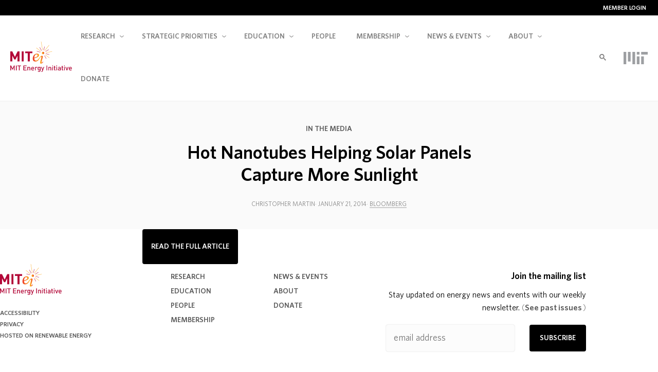

--- FILE ---
content_type: text/html; charset=UTF-8
request_url: https://energy.mit.edu/news/hot-nanotubes-helping-solar-panels-capture-more-sunlight/
body_size: 22870
content:
<!DOCTYPE html>
<html lang="en">
<head>
<meta http-equiv="content-type" content="text/html; charset=utf-8" charset="utf-8">
<meta name="viewport" content="width=device-width, initial-scale=1.0">
<link rel="apple-touch-icon" sizes="180x180" href="/apple-touch-icon.png">
<link rel="icon" type="image/png" sizes="32x32" href="/favicon-32x32.png">
<link rel="icon" type="image/png" sizes="16x16" href="/favicon-16x16.png">
<link rel="manifest" href="/site.webmanifest">
<link rel="mask-icon" href="/safari-pinned-tab.svg" color="#ffffff">
<meta name="msapplication-TileColor" content="#ffffff">
<meta name="theme-color" content="#ffffff">
<meta name="apple-itunes-app" content="app-id=1772326078">
<title>Hot Nanotubes Helping Solar Panels Capture More Sunlight | MIT Energy Initiative</title>
<meta name='robots' content='index, follow, max-image-preview:large, max-snippet:-1, max-video-preview:-1' />

	<!-- This site is optimized with the Yoast SEO plugin v26.7 - https://yoast.com/wordpress/plugins/seo/ -->
	<link rel="canonical" href="https://energy.mit.edu/news/hot-nanotubes-helping-solar-panels-capture-more-sunlight/" />
	<meta property="og:locale" content="en_US" />
	<meta property="og:type" content="article" />
	<meta property="og:title" content="Hot Nanotubes Helping Solar Panels Capture More Sunlight" />
	<meta property="og:url" content="https://energy.mit.edu/news/hot-nanotubes-helping-solar-panels-capture-more-sunlight/" />
	<meta property="og:site_name" content="Main" />
	<meta property="article:publisher" content="https://www.facebook.com/mitenergy" />
	<meta property="article:modified_time" content="2024-03-29T19:14:15+00:00" />
	<meta property="og:image" content="https://energy.mit.edu/wp-content/uploads/2016/06/facebook.jpg" />
	<meta property="og:image:width" content="1200" />
	<meta property="og:image:height" content="630" />
	<meta property="og:image:type" content="image/jpeg" />
	<meta name="twitter:card" content="summary_large_image" />
	<meta name="twitter:site" content="@mitenergy" />
	<script type="application/ld+json" class="yoast-schema-graph">{"@context":"https://schema.org","@graph":[{"@type":"WebPage","@id":"https://energy.mit.edu/news/hot-nanotubes-helping-solar-panels-capture-more-sunlight/","url":"https://energy.mit.edu/news/hot-nanotubes-helping-solar-panels-capture-more-sunlight/","name":"Hot Nanotubes Helping Solar Panels Capture More Sunlight","isPartOf":{"@id":"https://energy.mit.edu/#website"},"datePublished":"2014-01-21T05:00:59+00:00","dateModified":"2024-03-29T19:14:15+00:00","breadcrumb":{"@id":"https://energy.mit.edu/news/hot-nanotubes-helping-solar-panels-capture-more-sunlight/#breadcrumb"},"inLanguage":"en-US","potentialAction":[{"@type":"ReadAction","target":["https://energy.mit.edu/news/hot-nanotubes-helping-solar-panels-capture-more-sunlight/"]}]},{"@type":"BreadcrumbList","@id":"https://energy.mit.edu/news/hot-nanotubes-helping-solar-panels-capture-more-sunlight/#breadcrumb","itemListElement":[{"@type":"ListItem","position":1,"name":"Home","item":"https://energy.mit.edu/"},{"@type":"ListItem","position":2,"name":"News","item":"https://energy.mit.edu/news/"},{"@type":"ListItem","position":3,"name":"Hot Nanotubes Helping Solar Panels Capture More Sunlight"}]},{"@type":"WebSite","@id":"https://energy.mit.edu/#website","url":"https://energy.mit.edu/","name":"Main","description":"","publisher":{"@id":"https://energy.mit.edu/#organization"},"potentialAction":[{"@type":"SearchAction","target":{"@type":"EntryPoint","urlTemplate":"https://energy.mit.edu/?s={search_term_string}"},"query-input":{"@type":"PropertyValueSpecification","valueRequired":true,"valueName":"search_term_string"}}],"inLanguage":"en-US"},{"@type":"Organization","@id":"https://energy.mit.edu/#organization","name":"MIT Energy Initiative","url":"https://energy.mit.edu/","logo":{"@type":"ImageObject","inLanguage":"en-US","@id":"https://energy.mit.edu/#/schema/logo/image/","url":"https://energy.mit.edu/wp-content/uploads/2016/06/mitei-logo-full.png","contentUrl":"https://energy.mit.edu/wp-content/uploads/2016/06/mitei-logo-full.png","width":1562,"height":777,"caption":"MIT Energy Initiative"},"image":{"@id":"https://energy.mit.edu/#/schema/logo/image/"},"sameAs":["https://www.facebook.com/mitenergy","https://x.com/mitenergy","https://www.instagram.com/mitenergy/","https://www.linkedin.com/company/mit-energy-initiative","https://www.youtube.com/channel/UCnMWT0Ywg6NS620E-1pLuFQ"]}]}</script>
	<!-- / Yoast SEO plugin. -->


<link rel='dns-prefetch' href='//www.googletagmanager.com' />
<link rel='dns-prefetch' href='//use.fontawesome.com' />
<link rel="alternate" title="oEmbed (JSON)" type="application/json+oembed" href="https://energy.mit.edu/wp-json/oembed/1.0/embed?url=https%3A%2F%2Fenergy.mit.edu%2Fnews%2Fhot-nanotubes-helping-solar-panels-capture-more-sunlight%2F" />
<link rel="alternate" title="oEmbed (XML)" type="text/xml+oembed" href="https://energy.mit.edu/wp-json/oembed/1.0/embed?url=https%3A%2F%2Fenergy.mit.edu%2Fnews%2Fhot-nanotubes-helping-solar-panels-capture-more-sunlight%2F&#038;format=xml" />
<style id='wp-img-auto-sizes-contain-inline-css' type='text/css'>
img:is([sizes=auto i],[sizes^="auto," i]){contain-intrinsic-size:3000px 1500px}
/*# sourceURL=wp-img-auto-sizes-contain-inline-css */
</style>
<link rel='stylesheet' id='wp-block-library-css' href='https://energy.mit.edu/wp-includes/css/dist/block-library/style.min.css?ver=6.9' type='text/css' media='all' />
<style id='global-styles-inline-css' type='text/css'>
:root{--wp--preset--aspect-ratio--square: 1;--wp--preset--aspect-ratio--4-3: 4/3;--wp--preset--aspect-ratio--3-4: 3/4;--wp--preset--aspect-ratio--3-2: 3/2;--wp--preset--aspect-ratio--2-3: 2/3;--wp--preset--aspect-ratio--16-9: 16/9;--wp--preset--aspect-ratio--9-16: 9/16;--wp--preset--color--black: #000000;--wp--preset--color--cyan-bluish-gray: #abb8c3;--wp--preset--color--white: #ffffff;--wp--preset--color--pale-pink: #f78da7;--wp--preset--color--vivid-red: #cf2e2e;--wp--preset--color--luminous-vivid-orange: #ff6900;--wp--preset--color--luminous-vivid-amber: #fcb900;--wp--preset--color--light-green-cyan: #7bdcb5;--wp--preset--color--vivid-green-cyan: #00d084;--wp--preset--color--pale-cyan-blue: #8ed1fc;--wp--preset--color--vivid-cyan-blue: #0693e3;--wp--preset--color--vivid-purple: #9b51e0;--wp--preset--color--black-100: #000000;--wp--preset--color--gray-95: hsl(0, 0%, 5%);--wp--preset--color--gray-90: hsl(0, 0%, 10%);--wp--preset--color--gray-85: hsl(0, 0%, 15%);--wp--preset--color--gray-80: hsl(0, 0%, 20%);--wp--preset--color--gray-75: hsl(0, 0%, 25%);--wp--preset--color--gray-70: hsl(0, 0%, 27%);--wp--preset--color--gray-65: hsl(0, 0%, 30%);--wp--preset--color--gray-60: hsl(0, 0%, 35%);--wp--preset--color--gray-55: hsl(0, 0%, 40%);--wp--preset--color--gray-50: hsl(0, 0%, 45%);--wp--preset--color--gray-45: hsl(0, 0%, 50%);--wp--preset--color--gray-40: hsl(0, 0%, 55%);--wp--preset--color--gray-35: hsl(0, 0%, 60%);--wp--preset--color--gray-30: hsl(0, 0%, 67%);--wp--preset--color--gray-25: hsl(0, 0%, 70%);--wp--preset--color--gray-20: hsl(0, 0%, 80%);--wp--preset--color--gray-15: hsl(0, 0%, 85%);;--wp--preset--color--gray-10: hsl(0, 0%, 90%);--wp--preset--color--gray-8: hsl(0, 0%, 92%);--wp--preset--color--gray-5: hsl(0, 0%, 95%);--wp--preset--color--gray-4: hsl(0, 0%, 96%);--wp--preset--color--gray-3: hsl(0, 0%, 97%);--wp--preset--color--gray-2: hsl(0, 0%, 98%);--wp--preset--color--gray-1: hsl(0, 0%, 99%);--wp--preset--color--white-0: #ffffff;--wp--preset--color--blue: #0078ff;--wp--preset--color--blue-link: #0278ff;--wp--preset--color--blue-purple: #2b459b;--wp--preset--color--light-blue-grey: hsl(209, 100%, 99%);--wp--preset--color--blue-tab-focus: hsl(214, 97%, 94%);--wp--preset--color--green: #07a241;--wp--preset--color--orange: #f6901e;--wp--preset--color--red-orange: #f6471e;--wp--preset--color--yellow: #fdc82f;--wp--preset--color--red: #b30838;--wp--preset--color--cyan: #13a89e;--wp--preset--gradient--vivid-cyan-blue-to-vivid-purple: linear-gradient(135deg,rgb(6,147,227) 0%,rgb(155,81,224) 100%);--wp--preset--gradient--light-green-cyan-to-vivid-green-cyan: linear-gradient(135deg,rgb(122,220,180) 0%,rgb(0,208,130) 100%);--wp--preset--gradient--luminous-vivid-amber-to-luminous-vivid-orange: linear-gradient(135deg,rgb(252,185,0) 0%,rgb(255,105,0) 100%);--wp--preset--gradient--luminous-vivid-orange-to-vivid-red: linear-gradient(135deg,rgb(255,105,0) 0%,rgb(207,46,46) 100%);--wp--preset--gradient--very-light-gray-to-cyan-bluish-gray: linear-gradient(135deg,rgb(238,238,238) 0%,rgb(169,184,195) 100%);--wp--preset--gradient--cool-to-warm-spectrum: linear-gradient(135deg,rgb(74,234,220) 0%,rgb(151,120,209) 20%,rgb(207,42,186) 40%,rgb(238,44,130) 60%,rgb(251,105,98) 80%,rgb(254,248,76) 100%);--wp--preset--gradient--blush-light-purple: linear-gradient(135deg,rgb(255,206,236) 0%,rgb(152,150,240) 100%);--wp--preset--gradient--blush-bordeaux: linear-gradient(135deg,rgb(254,205,165) 0%,rgb(254,45,45) 50%,rgb(107,0,62) 100%);--wp--preset--gradient--luminous-dusk: linear-gradient(135deg,rgb(255,203,112) 0%,rgb(199,81,192) 50%,rgb(65,88,208) 100%);--wp--preset--gradient--pale-ocean: linear-gradient(135deg,rgb(255,245,203) 0%,rgb(182,227,212) 50%,rgb(51,167,181) 100%);--wp--preset--gradient--electric-grass: linear-gradient(135deg,rgb(202,248,128) 0%,rgb(113,206,126) 100%);--wp--preset--gradient--midnight: linear-gradient(135deg,rgb(2,3,129) 0%,rgb(40,116,252) 100%);--wp--preset--gradient--blue-green: linear-gradient(2.11deg, rgba(20, 159, 165, 0.8) -0.71%, rgba(0, 168, 155, 0.8) 42.46%, rgba(4, 209, 193, 0.8) 87.4%);--wp--preset--font-size--small: 13px;--wp--preset--font-size--medium: 20px;--wp--preset--font-size--large: 36px;--wp--preset--font-size--x-large: 42px;--wp--preset--font-size--xxs: 0.625rem;--wp--preset--font-size--xs: 0.75rem;--wp--preset--font-size--sm: 0.875rem;--wp--preset--font-size--normal: 1rem;--wp--preset--font-size--default: 1.125rem;--wp--preset--font-size--md: 1.25rem;--wp--preset--font-size--lg: 1.375rem;--wp--preset--font-size--xl: 1.5rem;--wp--preset--font-size--2-xl: 1.875rem;--wp--preset--font-size--3-xl: 2.25rem;--wp--preset--font-size--4-xl: 3rem;--wp--preset--font-size--5-xl: 3.75rem;--wp--preset--font-size--6-xl: 4.5rem;--wp--preset--font-family--whitney-pro-book: WhitneyPro-Book, 'Helvetica Neue', Helvetica, Arial, sans-serif;--wp--preset--font-family--whitney-pro-semibold: 'WhitneyPro-Semibold', 'Helvetica Neue', Helvetica, Arial, sans-serif;--wp--preset--spacing--20: 0.44rem;--wp--preset--spacing--30: 0.67rem;--wp--preset--spacing--40: 1rem;--wp--preset--spacing--50: 1.5rem;--wp--preset--spacing--60: 2.25rem;--wp--preset--spacing--70: 3.38rem;--wp--preset--spacing--80: 5.06rem;--wp--preset--shadow--natural: 6px 6px 9px rgba(0, 0, 0, 0.2);--wp--preset--shadow--deep: 12px 12px 50px rgba(0, 0, 0, 0.4);--wp--preset--shadow--sharp: 6px 6px 0px rgba(0, 0, 0, 0.2);--wp--preset--shadow--outlined: 6px 6px 0px -3px rgb(255, 255, 255), 6px 6px rgb(0, 0, 0);--wp--preset--shadow--crisp: 6px 6px 0px rgb(0, 0, 0);--wp--preset--shadow--default: 0 0 3px 0 rgba(0, 0, 0, .1);}:root { --wp--style--global--content-size: 700px;--wp--style--global--wide-size: 1100px; }:where(body) { margin: 0; }.wp-site-blocks > .alignleft { float: left; margin-right: 2em; }.wp-site-blocks > .alignright { float: right; margin-left: 2em; }.wp-site-blocks > .aligncenter { justify-content: center; margin-left: auto; margin-right: auto; }:where(.wp-site-blocks) > * { margin-block-start: 24px; margin-block-end: 0; }:where(.wp-site-blocks) > :first-child { margin-block-start: 0; }:where(.wp-site-blocks) > :last-child { margin-block-end: 0; }:root { --wp--style--block-gap: 24px; }:root :where(.is-layout-flow) > :first-child{margin-block-start: 0;}:root :where(.is-layout-flow) > :last-child{margin-block-end: 0;}:root :where(.is-layout-flow) > *{margin-block-start: 24px;margin-block-end: 0;}:root :where(.is-layout-constrained) > :first-child{margin-block-start: 0;}:root :where(.is-layout-constrained) > :last-child{margin-block-end: 0;}:root :where(.is-layout-constrained) > *{margin-block-start: 24px;margin-block-end: 0;}:root :where(.is-layout-flex){gap: 24px;}:root :where(.is-layout-grid){gap: 24px;}.is-layout-flow > .alignleft{float: left;margin-inline-start: 0;margin-inline-end: 2em;}.is-layout-flow > .alignright{float: right;margin-inline-start: 2em;margin-inline-end: 0;}.is-layout-flow > .aligncenter{margin-left: auto !important;margin-right: auto !important;}.is-layout-constrained > .alignleft{float: left;margin-inline-start: 0;margin-inline-end: 2em;}.is-layout-constrained > .alignright{float: right;margin-inline-start: 2em;margin-inline-end: 0;}.is-layout-constrained > .aligncenter{margin-left: auto !important;margin-right: auto !important;}.is-layout-constrained > :where(:not(.alignleft):not(.alignright):not(.alignfull)){max-width: var(--wp--style--global--content-size);margin-left: auto !important;margin-right: auto !important;}.is-layout-constrained > .alignwide{max-width: var(--wp--style--global--wide-size);}body .is-layout-flex{display: flex;}.is-layout-flex{flex-wrap: wrap;align-items: center;}.is-layout-flex > :is(*, div){margin: 0;}body .is-layout-grid{display: grid;}.is-layout-grid > :is(*, div){margin: 0;}body{padding-top: 0px;padding-right: 0px;padding-bottom: 0px;padding-left: 0px;}a:where(:not(.wp-element-button)){text-decoration: underline;}:root :where(.wp-element-button, .wp-block-button__link){background-color: var( --wp--preset--color--black );border-radius: 4px;border-width: 0;border-style: none;color: var( --wp--preset--color--gray-3 );font-family: inherit;font-size: var( --wp--preset--font-size--default );font-style: inherit;font-weight: 600;letter-spacing: inherit;line-height: inherit;padding-top: calc(0.667em + 2px);padding-right: calc(1.333em + 2px);padding-bottom: calc(0.667em + 2px);padding-left: calc(1.333em + 2px);text-decoration: none;text-transform: inherit;}:root :where(.wp-element-button:hover, .wp-block-button__link:hover){color: var( --wp--preset--color--white );}.has-black-color{color: var(--wp--preset--color--black) !important;}.has-cyan-bluish-gray-color{color: var(--wp--preset--color--cyan-bluish-gray) !important;}.has-white-color{color: var(--wp--preset--color--white) !important;}.has-pale-pink-color{color: var(--wp--preset--color--pale-pink) !important;}.has-vivid-red-color{color: var(--wp--preset--color--vivid-red) !important;}.has-luminous-vivid-orange-color{color: var(--wp--preset--color--luminous-vivid-orange) !important;}.has-luminous-vivid-amber-color{color: var(--wp--preset--color--luminous-vivid-amber) !important;}.has-light-green-cyan-color{color: var(--wp--preset--color--light-green-cyan) !important;}.has-vivid-green-cyan-color{color: var(--wp--preset--color--vivid-green-cyan) !important;}.has-pale-cyan-blue-color{color: var(--wp--preset--color--pale-cyan-blue) !important;}.has-vivid-cyan-blue-color{color: var(--wp--preset--color--vivid-cyan-blue) !important;}.has-vivid-purple-color{color: var(--wp--preset--color--vivid-purple) !important;}.has-black-100-color{color: var(--wp--preset--color--black-100) !important;}.has-gray-95-color{color: var(--wp--preset--color--gray-95) !important;}.has-gray-90-color{color: var(--wp--preset--color--gray-90) !important;}.has-gray-85-color{color: var(--wp--preset--color--gray-85) !important;}.has-gray-80-color{color: var(--wp--preset--color--gray-80) !important;}.has-gray-75-color{color: var(--wp--preset--color--gray-75) !important;}.has-gray-70-color{color: var(--wp--preset--color--gray-70) !important;}.has-gray-65-color{color: var(--wp--preset--color--gray-65) !important;}.has-gray-60-color{color: var(--wp--preset--color--gray-60) !important;}.has-gray-55-color{color: var(--wp--preset--color--gray-55) !important;}.has-gray-50-color{color: var(--wp--preset--color--gray-50) !important;}.has-gray-45-color{color: var(--wp--preset--color--gray-45) !important;}.has-gray-40-color{color: var(--wp--preset--color--gray-40) !important;}.has-gray-35-color{color: var(--wp--preset--color--gray-35) !important;}.has-gray-30-color{color: var(--wp--preset--color--gray-30) !important;}.has-gray-25-color{color: var(--wp--preset--color--gray-25) !important;}.has-gray-20-color{color: var(--wp--preset--color--gray-20) !important;}.has-gray-15-color{color: var(--wp--preset--color--gray-15) !important;}.has-gray-10-color{color: var(--wp--preset--color--gray-10) !important;}.has-gray-8-color{color: var(--wp--preset--color--gray-8) !important;}.has-gray-5-color{color: var(--wp--preset--color--gray-5) !important;}.has-gray-4-color{color: var(--wp--preset--color--gray-4) !important;}.has-gray-3-color{color: var(--wp--preset--color--gray-3) !important;}.has-gray-2-color{color: var(--wp--preset--color--gray-2) !important;}.has-gray-1-color{color: var(--wp--preset--color--gray-1) !important;}.has-white-0-color{color: var(--wp--preset--color--white-0) !important;}.has-blue-color{color: var(--wp--preset--color--blue) !important;}.has-blue-link-color{color: var(--wp--preset--color--blue-link) !important;}.has-blue-purple-color{color: var(--wp--preset--color--blue-purple) !important;}.has-light-blue-grey-color{color: var(--wp--preset--color--light-blue-grey) !important;}.has-blue-tab-focus-color{color: var(--wp--preset--color--blue-tab-focus) !important;}.has-green-color{color: var(--wp--preset--color--green) !important;}.has-orange-color{color: var(--wp--preset--color--orange) !important;}.has-red-orange-color{color: var(--wp--preset--color--red-orange) !important;}.has-yellow-color{color: var(--wp--preset--color--yellow) !important;}.has-red-color{color: var(--wp--preset--color--red) !important;}.has-cyan-color{color: var(--wp--preset--color--cyan) !important;}.has-black-background-color{background-color: var(--wp--preset--color--black) !important;}.has-cyan-bluish-gray-background-color{background-color: var(--wp--preset--color--cyan-bluish-gray) !important;}.has-white-background-color{background-color: var(--wp--preset--color--white) !important;}.has-pale-pink-background-color{background-color: var(--wp--preset--color--pale-pink) !important;}.has-vivid-red-background-color{background-color: var(--wp--preset--color--vivid-red) !important;}.has-luminous-vivid-orange-background-color{background-color: var(--wp--preset--color--luminous-vivid-orange) !important;}.has-luminous-vivid-amber-background-color{background-color: var(--wp--preset--color--luminous-vivid-amber) !important;}.has-light-green-cyan-background-color{background-color: var(--wp--preset--color--light-green-cyan) !important;}.has-vivid-green-cyan-background-color{background-color: var(--wp--preset--color--vivid-green-cyan) !important;}.has-pale-cyan-blue-background-color{background-color: var(--wp--preset--color--pale-cyan-blue) !important;}.has-vivid-cyan-blue-background-color{background-color: var(--wp--preset--color--vivid-cyan-blue) !important;}.has-vivid-purple-background-color{background-color: var(--wp--preset--color--vivid-purple) !important;}.has-black-100-background-color{background-color: var(--wp--preset--color--black-100) !important;}.has-gray-95-background-color{background-color: var(--wp--preset--color--gray-95) !important;}.has-gray-90-background-color{background-color: var(--wp--preset--color--gray-90) !important;}.has-gray-85-background-color{background-color: var(--wp--preset--color--gray-85) !important;}.has-gray-80-background-color{background-color: var(--wp--preset--color--gray-80) !important;}.has-gray-75-background-color{background-color: var(--wp--preset--color--gray-75) !important;}.has-gray-70-background-color{background-color: var(--wp--preset--color--gray-70) !important;}.has-gray-65-background-color{background-color: var(--wp--preset--color--gray-65) !important;}.has-gray-60-background-color{background-color: var(--wp--preset--color--gray-60) !important;}.has-gray-55-background-color{background-color: var(--wp--preset--color--gray-55) !important;}.has-gray-50-background-color{background-color: var(--wp--preset--color--gray-50) !important;}.has-gray-45-background-color{background-color: var(--wp--preset--color--gray-45) !important;}.has-gray-40-background-color{background-color: var(--wp--preset--color--gray-40) !important;}.has-gray-35-background-color{background-color: var(--wp--preset--color--gray-35) !important;}.has-gray-30-background-color{background-color: var(--wp--preset--color--gray-30) !important;}.has-gray-25-background-color{background-color: var(--wp--preset--color--gray-25) !important;}.has-gray-20-background-color{background-color: var(--wp--preset--color--gray-20) !important;}.has-gray-15-background-color{background-color: var(--wp--preset--color--gray-15) !important;}.has-gray-10-background-color{background-color: var(--wp--preset--color--gray-10) !important;}.has-gray-8-background-color{background-color: var(--wp--preset--color--gray-8) !important;}.has-gray-5-background-color{background-color: var(--wp--preset--color--gray-5) !important;}.has-gray-4-background-color{background-color: var(--wp--preset--color--gray-4) !important;}.has-gray-3-background-color{background-color: var(--wp--preset--color--gray-3) !important;}.has-gray-2-background-color{background-color: var(--wp--preset--color--gray-2) !important;}.has-gray-1-background-color{background-color: var(--wp--preset--color--gray-1) !important;}.has-white-0-background-color{background-color: var(--wp--preset--color--white-0) !important;}.has-blue-background-color{background-color: var(--wp--preset--color--blue) !important;}.has-blue-link-background-color{background-color: var(--wp--preset--color--blue-link) !important;}.has-blue-purple-background-color{background-color: var(--wp--preset--color--blue-purple) !important;}.has-light-blue-grey-background-color{background-color: var(--wp--preset--color--light-blue-grey) !important;}.has-blue-tab-focus-background-color{background-color: var(--wp--preset--color--blue-tab-focus) !important;}.has-green-background-color{background-color: var(--wp--preset--color--green) !important;}.has-orange-background-color{background-color: var(--wp--preset--color--orange) !important;}.has-red-orange-background-color{background-color: var(--wp--preset--color--red-orange) !important;}.has-yellow-background-color{background-color: var(--wp--preset--color--yellow) !important;}.has-red-background-color{background-color: var(--wp--preset--color--red) !important;}.has-cyan-background-color{background-color: var(--wp--preset--color--cyan) !important;}.has-black-border-color{border-color: var(--wp--preset--color--black) !important;}.has-cyan-bluish-gray-border-color{border-color: var(--wp--preset--color--cyan-bluish-gray) !important;}.has-white-border-color{border-color: var(--wp--preset--color--white) !important;}.has-pale-pink-border-color{border-color: var(--wp--preset--color--pale-pink) !important;}.has-vivid-red-border-color{border-color: var(--wp--preset--color--vivid-red) !important;}.has-luminous-vivid-orange-border-color{border-color: var(--wp--preset--color--luminous-vivid-orange) !important;}.has-luminous-vivid-amber-border-color{border-color: var(--wp--preset--color--luminous-vivid-amber) !important;}.has-light-green-cyan-border-color{border-color: var(--wp--preset--color--light-green-cyan) !important;}.has-vivid-green-cyan-border-color{border-color: var(--wp--preset--color--vivid-green-cyan) !important;}.has-pale-cyan-blue-border-color{border-color: var(--wp--preset--color--pale-cyan-blue) !important;}.has-vivid-cyan-blue-border-color{border-color: var(--wp--preset--color--vivid-cyan-blue) !important;}.has-vivid-purple-border-color{border-color: var(--wp--preset--color--vivid-purple) !important;}.has-black-100-border-color{border-color: var(--wp--preset--color--black-100) !important;}.has-gray-95-border-color{border-color: var(--wp--preset--color--gray-95) !important;}.has-gray-90-border-color{border-color: var(--wp--preset--color--gray-90) !important;}.has-gray-85-border-color{border-color: var(--wp--preset--color--gray-85) !important;}.has-gray-80-border-color{border-color: var(--wp--preset--color--gray-80) !important;}.has-gray-75-border-color{border-color: var(--wp--preset--color--gray-75) !important;}.has-gray-70-border-color{border-color: var(--wp--preset--color--gray-70) !important;}.has-gray-65-border-color{border-color: var(--wp--preset--color--gray-65) !important;}.has-gray-60-border-color{border-color: var(--wp--preset--color--gray-60) !important;}.has-gray-55-border-color{border-color: var(--wp--preset--color--gray-55) !important;}.has-gray-50-border-color{border-color: var(--wp--preset--color--gray-50) !important;}.has-gray-45-border-color{border-color: var(--wp--preset--color--gray-45) !important;}.has-gray-40-border-color{border-color: var(--wp--preset--color--gray-40) !important;}.has-gray-35-border-color{border-color: var(--wp--preset--color--gray-35) !important;}.has-gray-30-border-color{border-color: var(--wp--preset--color--gray-30) !important;}.has-gray-25-border-color{border-color: var(--wp--preset--color--gray-25) !important;}.has-gray-20-border-color{border-color: var(--wp--preset--color--gray-20) !important;}.has-gray-15-border-color{border-color: var(--wp--preset--color--gray-15) !important;}.has-gray-10-border-color{border-color: var(--wp--preset--color--gray-10) !important;}.has-gray-8-border-color{border-color: var(--wp--preset--color--gray-8) !important;}.has-gray-5-border-color{border-color: var(--wp--preset--color--gray-5) !important;}.has-gray-4-border-color{border-color: var(--wp--preset--color--gray-4) !important;}.has-gray-3-border-color{border-color: var(--wp--preset--color--gray-3) !important;}.has-gray-2-border-color{border-color: var(--wp--preset--color--gray-2) !important;}.has-gray-1-border-color{border-color: var(--wp--preset--color--gray-1) !important;}.has-white-0-border-color{border-color: var(--wp--preset--color--white-0) !important;}.has-blue-border-color{border-color: var(--wp--preset--color--blue) !important;}.has-blue-link-border-color{border-color: var(--wp--preset--color--blue-link) !important;}.has-blue-purple-border-color{border-color: var(--wp--preset--color--blue-purple) !important;}.has-light-blue-grey-border-color{border-color: var(--wp--preset--color--light-blue-grey) !important;}.has-blue-tab-focus-border-color{border-color: var(--wp--preset--color--blue-tab-focus) !important;}.has-green-border-color{border-color: var(--wp--preset--color--green) !important;}.has-orange-border-color{border-color: var(--wp--preset--color--orange) !important;}.has-red-orange-border-color{border-color: var(--wp--preset--color--red-orange) !important;}.has-yellow-border-color{border-color: var(--wp--preset--color--yellow) !important;}.has-red-border-color{border-color: var(--wp--preset--color--red) !important;}.has-cyan-border-color{border-color: var(--wp--preset--color--cyan) !important;}.has-vivid-cyan-blue-to-vivid-purple-gradient-background{background: var(--wp--preset--gradient--vivid-cyan-blue-to-vivid-purple) !important;}.has-light-green-cyan-to-vivid-green-cyan-gradient-background{background: var(--wp--preset--gradient--light-green-cyan-to-vivid-green-cyan) !important;}.has-luminous-vivid-amber-to-luminous-vivid-orange-gradient-background{background: var(--wp--preset--gradient--luminous-vivid-amber-to-luminous-vivid-orange) !important;}.has-luminous-vivid-orange-to-vivid-red-gradient-background{background: var(--wp--preset--gradient--luminous-vivid-orange-to-vivid-red) !important;}.has-very-light-gray-to-cyan-bluish-gray-gradient-background{background: var(--wp--preset--gradient--very-light-gray-to-cyan-bluish-gray) !important;}.has-cool-to-warm-spectrum-gradient-background{background: var(--wp--preset--gradient--cool-to-warm-spectrum) !important;}.has-blush-light-purple-gradient-background{background: var(--wp--preset--gradient--blush-light-purple) !important;}.has-blush-bordeaux-gradient-background{background: var(--wp--preset--gradient--blush-bordeaux) !important;}.has-luminous-dusk-gradient-background{background: var(--wp--preset--gradient--luminous-dusk) !important;}.has-pale-ocean-gradient-background{background: var(--wp--preset--gradient--pale-ocean) !important;}.has-electric-grass-gradient-background{background: var(--wp--preset--gradient--electric-grass) !important;}.has-midnight-gradient-background{background: var(--wp--preset--gradient--midnight) !important;}.has-blue-green-gradient-background{background: var(--wp--preset--gradient--blue-green) !important;}.has-small-font-size{font-size: var(--wp--preset--font-size--small) !important;}.has-medium-font-size{font-size: var(--wp--preset--font-size--medium) !important;}.has-large-font-size{font-size: var(--wp--preset--font-size--large) !important;}.has-x-large-font-size{font-size: var(--wp--preset--font-size--x-large) !important;}.has-xxs-font-size{font-size: var(--wp--preset--font-size--xxs) !important;}.has-xs-font-size{font-size: var(--wp--preset--font-size--xs) !important;}.has-sm-font-size{font-size: var(--wp--preset--font-size--sm) !important;}.has-normal-font-size{font-size: var(--wp--preset--font-size--normal) !important;}.has-default-font-size{font-size: var(--wp--preset--font-size--default) !important;}.has-md-font-size{font-size: var(--wp--preset--font-size--md) !important;}.has-lg-font-size{font-size: var(--wp--preset--font-size--lg) !important;}.has-xl-font-size{font-size: var(--wp--preset--font-size--xl) !important;}.has-2-xl-font-size{font-size: var(--wp--preset--font-size--2-xl) !important;}.has-3-xl-font-size{font-size: var(--wp--preset--font-size--3-xl) !important;}.has-4-xl-font-size{font-size: var(--wp--preset--font-size--4-xl) !important;}.has-5-xl-font-size{font-size: var(--wp--preset--font-size--5-xl) !important;}.has-6-xl-font-size{font-size: var(--wp--preset--font-size--6-xl) !important;}.has-whitney-pro-book-font-family{font-family: var(--wp--preset--font-family--whitney-pro-book) !important;}.has-whitney-pro-semibold-font-family{font-family: var(--wp--preset--font-family--whitney-pro-semibold) !important;}
/*# sourceURL=global-styles-inline-css */
</style>

<link rel='stylesheet' id='fontAwesome-css' href='https://energy.mit.edu/wp-content/plugins/lightbox-block-pro/assets/css/font-awesome.min.css?ver=6.5.2' type='text/css' media='all' />
<link rel='stylesheet' id='wp-components-css' href='https://energy.mit.edu/wp-includes/css/dist/components/style.min.css?ver=6.9' type='text/css' media='all' />
<link rel='stylesheet' id='wp-preferences-css' href='https://energy.mit.edu/wp-includes/css/dist/preferences/style.min.css?ver=6.9' type='text/css' media='all' />
<link rel='stylesheet' id='wp-block-editor-css' href='https://energy.mit.edu/wp-includes/css/dist/block-editor/style.min.css?ver=6.9' type='text/css' media='all' />
<link rel='stylesheet' id='popup-maker-block-library-style-css' href='https://energy.mit.edu/wp-content/plugins/popup-maker/dist/packages/block-library-style.css?ver=dbea705cfafe089d65f1' type='text/css' media='all' />
<link rel='stylesheet' id='mitei-main-editor-styles-css' href='https://energy.mit.edu/wp-content/themes/mitei-main-theme/dist/css/editor-styles.css?ver=1.2.2' type='text/css' media='all' />
<style id='font-awesome-svg-styles-default-inline-css' type='text/css'>
.svg-inline--fa {
  display: inline-block;
  height: 1em;
  overflow: visible;
  vertical-align: -.125em;
}
/*# sourceURL=font-awesome-svg-styles-default-inline-css */
</style>
<link rel='stylesheet' id='font-awesome-svg-styles-css' href='https://energy.mit.edu/wp-content/uploads/font-awesome/v6.5.2/css/svg-with-js.css' type='text/css' media='all' />
<style id='font-awesome-svg-styles-inline-css' type='text/css'>
   .wp-block-font-awesome-icon svg::before,
   .wp-rich-text-font-awesome-icon svg::before {content: unset;}
/*# sourceURL=font-awesome-svg-styles-inline-css */
</style>
<link rel='stylesheet' id='lbb-custom-popup-css' href='https://energy.mit.edu/wp-content/plugins/lightbox-block-pro/build/custom-popup.css?ver=1.1.36' type='text/css' media='all' />
<link rel='stylesheet' id='pdp/front.css-css' href='https://energy.mit.edu/wp-content/plugins/post-draft-preview/dist/styles/front.css' type='text/css' media='all' />
<link rel='stylesheet' id='contact-form-7-css' href='https://energy.mit.edu/wp-content/plugins/contact-form-7/includes/css/styles.css?ver=6.1.4' type='text/css' media='all' />
<link rel='stylesheet' id='wp-smart-crop-renderer-css' href='https://energy.mit.edu/wp-content/plugins/wp-smartcrop/css/image-renderer.css?ver=2.0.10' type='text/css' media='all' />
<link rel='stylesheet' id='mitei-styles-css' href='https://energy.mit.edu/wp-content/themes/mitei-main-theme/dist/css/global.css?ver=1764800693' type='text/css' media='all' />
<link rel='stylesheet' id='mitei-custom-styles-css' href='https://energy.mit.edu/wp-content/themes/mitei-main-theme/dist/css/custom.css?ver=1764800693' type='text/css' media='all' />
<link rel='stylesheet' id='mitei-print-styles-css' href='https://energy.mit.edu/wp-content/themes/mitei-main-theme/dist/css/print.css?ver=2.0' type='text/css' media='print' />
<link rel='stylesheet' id='font-awesome-official-css' href='https://use.fontawesome.com/releases/v6.5.2/css/all.css' type='text/css' media='all' integrity="sha384-PPIZEGYM1v8zp5Py7UjFb79S58UeqCL9pYVnVPURKEqvioPROaVAJKKLzvH2rDnI" crossorigin="anonymous" />
<link rel='stylesheet' id='tablepress-default-css' href='https://energy.mit.edu/wp-content/plugins/tablepress/css/build/default.css?ver=3.2.6' type='text/css' media='all' />
<link rel='stylesheet' id='sib-front-css-css' href='https://energy.mit.edu/wp-content/plugins/mailin/css/mailin-front.css?ver=6.9' type='text/css' media='all' />
<style id='block-visibility-screen-size-styles-inline-css' type='text/css'>
/* Large screens (desktops, 992px and up) */
@media ( min-width: 992px ) {
	.block-visibility-hide-large-screen {
		display: none !important;
	}
}

/* Medium screens (tablets, between 768px and 992px) */
@media ( min-width: 768px ) and ( max-width: 991.98px ) {
	.block-visibility-hide-medium-screen {
		display: none !important;
	}
}

/* Small screens (mobile devices, less than 768px) */
@media ( max-width: 767.98px ) {
	.block-visibility-hide-small-screen {
		display: none !important;
	}
}
/*# sourceURL=block-visibility-screen-size-styles-inline-css */
</style>
<link rel='stylesheet' id='font-awesome-official-v4shim-css' href='https://use.fontawesome.com/releases/v6.5.2/css/v4-shims.css' type='text/css' media='all' integrity="sha384-XyvK/kKwgVW+fuRkusfLgfhAMuaxLPSOY8W7wj8tUkf0Nr2WGHniPmpdu+cmPS5n" crossorigin="anonymous" />
<link rel='stylesheet' id='wppb_stylesheet-css' href='https://energy.mit.edu/wp-content/plugins/profile-builder/assets/css/style-front-end.css?ver=3.15.2' type='text/css' media='all' />
<script type="text/javascript" src="https://energy.mit.edu/wp-includes/js/dist/vendor/regenerator-runtime.min.js?ver=0.14.1" id="regenerator-runtime-js"></script>
<script type="text/javascript" src="https://energy.mit.edu/wp-includes/js/jquery/jquery.min.js?ver=3.7.1" id="jquery-core-js"></script>
<script type="text/javascript" src="https://energy.mit.edu/wp-includes/js/jquery/jquery-migrate.min.js?ver=3.4.1" id="jquery-migrate-js"></script>
<script type="text/javascript" src="https://energy.mit.edu/wp-content/plugins/content-notify/vendor/select2/dist/js/select2.full.min.js?ver=4.0.13" id="content-notify-select2-js"></script>
<script type="text/javascript" id="content-notify-public-js-extra">
/* <![CDATA[ */
var cn_object = {"ajaxurl":"https://energy.mit.edu/wp-admin/admin-ajax.php","nonce":"332e8df37b","select2_placeholder":"Type to search...","alert_error":"Something went wrong. Please try again.","alert_verification":"Are you sure you want to send a new verification email to yourself?","alert_pause":"Are you sure you want to pause this subscription?","text_resume":"Resume","alert_resume":"Are you sure you want to resume this subscription?","text_pause":"Pause","alert_unsubscribe":"Are you sure you want to unsubscribe from this?","alert_unsubscribe_all":"Are you sure you want to unsubscribe from everything? This action is irreversible.","alert_subscriptions_none":"You do not have any email subscriptions."};
//# sourceURL=content-notify-public-js-extra
/* ]]> */
</script>
<script type="text/javascript" src="https://energy.mit.edu/wp-content/plugins/content-notify/public/js/cn-public.js?ver=1.16.11" id="content-notify-public-js"></script>
<script type="text/javascript" src="https://energy.mit.edu/wp-content/plugins/lightbox-block-pro/build/custom-popup.js?ver=1.1.36" id="lbb-custom-popup-js"></script>
<script type="text/javascript" id="3d-flip-book-client-locale-loader-js-extra">
/* <![CDATA[ */
var FB3D_CLIENT_LOCALE = {"ajaxurl":"https://energy.mit.edu/wp-admin/admin-ajax.php","dictionary":{"Table of contents":"Table of contents","Close":"Close","Bookmarks":"Bookmarks","Thumbnails":"Thumbnails","Search":"Search","Share":"Share","Facebook":"Facebook","Twitter":"Twitter","Email":"Email","Play":"Play","Previous page":"Previous page","Next page":"Next page","Zoom in":"Zoom in","Zoom out":"Zoom out","Fit view":"Fit view","Auto play":"Auto play","Full screen":"Full screen","More":"More","Smart pan":"Smart pan","Single page":"Single page","Sounds":"Sounds","Stats":"Stats","Print":"Print","Download":"Download","Goto first page":"Goto first page","Goto last page":"Goto last page"},"images":"https://energy.mit.edu/wp-content/plugins/interactive-3d-flipbook-powered-physics-engine/assets/images/","jsData":{"urls":[],"posts":{"ids_mis":[],"ids":[]},"pages":[],"firstPages":[],"bookCtrlProps":[],"bookTemplates":[]},"key":"3d-flip-book","pdfJS":{"pdfJsLib":"https://energy.mit.edu/wp-content/plugins/interactive-3d-flipbook-powered-physics-engine/assets/js/pdf.min.js?ver=4.3.136","pdfJsWorker":"https://energy.mit.edu/wp-content/plugins/interactive-3d-flipbook-powered-physics-engine/assets/js/pdf.worker.js?ver=4.3.136","stablePdfJsLib":"https://energy.mit.edu/wp-content/plugins/interactive-3d-flipbook-powered-physics-engine/assets/js/stable/pdf.min.js?ver=2.5.207","stablePdfJsWorker":"https://energy.mit.edu/wp-content/plugins/interactive-3d-flipbook-powered-physics-engine/assets/js/stable/pdf.worker.js?ver=2.5.207","pdfJsCMapUrl":"https://energy.mit.edu/wp-content/plugins/interactive-3d-flipbook-powered-physics-engine/assets/cmaps/"},"cacheurl":"https://energy.mit.edu/wp-content/uploads/3d-flip-book/cache/","pluginsurl":"https://energy.mit.edu/wp-content/plugins/","pluginurl":"https://energy.mit.edu/wp-content/plugins/interactive-3d-flipbook-powered-physics-engine/","thumbnailSize":{"width":"150","height":"150"},"version":"1.16.16"};
//# sourceURL=3d-flip-book-client-locale-loader-js-extra
/* ]]> */
</script>
<script type="text/javascript" src="https://energy.mit.edu/wp-content/plugins/interactive-3d-flipbook-powered-physics-engine/assets/js/client-locale-loader.js?ver=1.16.16" id="3d-flip-book-client-locale-loader-js" async="async" data-wp-strategy="async"></script>
<script type="text/javascript" id="sib-front-js-js-extra">
/* <![CDATA[ */
var sibErrMsg = {"invalidMail":"Please fill out valid email address","requiredField":"Please fill out required fields","invalidDateFormat":"Please fill out valid date format","invalidSMSFormat":"Please fill out valid phone number"};
var ajax_sib_front_object = {"ajax_url":"https://energy.mit.edu/wp-admin/admin-ajax.php","ajax_nonce":"9e9448886d","flag_url":"https://energy.mit.edu/wp-content/plugins/mailin/img/flags/"};
//# sourceURL=sib-front-js-js-extra
/* ]]> */
</script>
<script type="text/javascript" src="https://energy.mit.edu/wp-content/plugins/mailin/js/mailin-front.js?ver=1768501807" id="sib-front-js-js"></script>
<link rel="https://api.w.org/" href="https://energy.mit.edu/wp-json/" /><link rel="alternate" title="JSON" type="application/json" href="https://energy.mit.edu/wp-json/wp/v2/news/10420" /><link rel='shortlink' href='https://energy.mit.edu/?p=10420' />
<script type="text/javascript">
(function(url){
	if(/(?:Chrome\/26\.0\.1410\.63 Safari\/537\.31|WordfenceTestMonBot)/.test(navigator.userAgent)){ return; }
	var addEvent = function(evt, handler) {
		if (window.addEventListener) {
			document.addEventListener(evt, handler, false);
		} else if (window.attachEvent) {
			document.attachEvent('on' + evt, handler);
		}
	};
	var removeEvent = function(evt, handler) {
		if (window.removeEventListener) {
			document.removeEventListener(evt, handler, false);
		} else if (window.detachEvent) {
			document.detachEvent('on' + evt, handler);
		}
	};
	var evts = 'contextmenu dblclick drag dragend dragenter dragleave dragover dragstart drop keydown keypress keyup mousedown mousemove mouseout mouseover mouseup mousewheel scroll'.split(' ');
	var logHuman = function() {
		if (window.wfLogHumanRan) { return; }
		window.wfLogHumanRan = true;
		var wfscr = document.createElement('script');
		wfscr.type = 'text/javascript';
		wfscr.async = true;
		wfscr.src = url + '&r=' + Math.random();
		(document.getElementsByTagName('head')[0]||document.getElementsByTagName('body')[0]).appendChild(wfscr);
		for (var i = 0; i < evts.length; i++) {
			removeEvent(evts[i], logHuman);
		}
	};
	for (var i = 0; i < evts.length; i++) {
		addEvent(evts[i], logHuman);
	}
})('//energy.mit.edu/?wordfence_lh=1&hid=50F23F9CB62B24112F952FA30B6F1947');
</script><script type="text/javascript" src="https://cdn.by.wonderpush.com/sdk/1.1/wonderpush-loader.min.js" async></script>
<script type="text/javascript">
  window.WonderPush = window.WonderPush || [];
  window.WonderPush.push(['init', {"customDomain":"https:\/\/energy.mit.edu\/wp-content\/plugins\/mailin\/","serviceWorkerUrl":"wonderpush-worker-loader.min.js?webKey=edcddbbde340ddad5bc02a092774619a2eaac87b688f98871a0365068ac53544","frameUrl":"wonderpush.min.html","webKey":"edcddbbde340ddad5bc02a092774619a2eaac87b688f98871a0365068ac53544"}]);
</script><style class='wp-fonts-local' type='text/css'>
@font-face{font-family:WhitneyPro-Book;font-style:normal;font-weight:400;font-display:fallback;src:url('https://energy.mit.edu/wp-content/themes/mitei-main-theme/fonts/WhitneyPro-Book.woff') format('woff');font-stretch:normal;}
@font-face{font-family:WhitneyPro-Semibold;font-style:normal;font-weight:400;font-display:fallback;src:url('https://energy.mit.edu/wp-content/themes/mitei-main-theme/fonts/WhitneyPro-Semibold.woff') format('woff');font-stretch:normal;}
</style>
		<style type="text/css" id="wp-custom-css">
			.gradient-text {
    background: linear-gradient(to right, #E63946, #FF9E00);
    -webkit-background-clip: text;
    -webkit-text-fill-color: transparent;
    font-size: 1em;
    font-weight: bold;
	 font-family: 'Whitney Pro', sans-serif;
}

.blue-text {
    background: #13A89E;
    -webkit-background-clip: text;
    -webkit-text-fill-color: transparent;
    font-size: .75em;
    font-weight: bold;
	 font-family: 'Whitney Pro', sans-serif;
}

.black-text {
    background: #000000;
    -webkit-background-clip: text;
    -webkit-text-fill-color: transparent;
    font-size: 1.2em;
    font-weight: bold;
	 font-family: 'Whitney Pro', sans-serif;
}

.alignleft {
    float: left;
    margin: 0 15px 15px 0;
}		</style>
		</head>
<body class="wp-singular news-template-default single single-news postid-10420 wp-theme-mitei-main-theme">
<header class="header js-header">
	<div class="nav nav--top">
				<ul>
		<li class="menu-item"><a href="https://energy.mit.edu/account" target="_blank">Member login</a></li>
		</ul>
		</div>
	<div class="header__inner">
	<div class="header__logos">
		<a href="https://energy.mit.edu/" class="mitei mitei--header">
		<svg xmlns="http://www.w3.org/2000/svg" viewBox="0 0 376 187"><defs><linearGradient id="linearGradient-1" x1="-.1%" x2="100.01%" y1="49.9%" y2="49.9%"><stop offset="0%" stop-color="#EE3524"/><stop offset="70.29%" stop-color="#FFC425"/><stop offset="100%" stop-color="#EE3524"/></linearGradient><linearGradient id="linearGradient-2" x1="-54.86%" x2="101.47%" y1="78.63%" y2="36.05%"><stop offset="0%" stop-color="#EE3524"/><stop offset="10.46%" stop-color="#F36E24"/><stop offset="20.9%" stop-color="#F79325"/><stop offset="29.95%" stop-color="#FBAD26"/><stop offset="37.23%" stop-color="#FEBE25"/><stop offset="41.84%" stop-color="#FFC425"/><stop offset="97.73%" stop-color="#EE3524"/></linearGradient></defs><g id="Page-1" fill="none" fill-rule="evenodd" stroke="none" stroke-width="1"><g id="mitei-logo-full" fill-rule="nonzero"><g id="Layer_3" fill="#B30838" transform="translate(0 60)"><g id="Group" transform="translate(0 87)"><path id="Shape" d="M22.4 30.6V10.4l-7 14.8H12L4.9 10.4v20.2H.3V.3h4.6l8.8 18.8L22.4.3H27v30.3zM34.5 30.6V.3h4.6v30.3zM56.9 4.5v26.2h-4.6V4.5H44V.4h21.3v4.1z"/></g><g id="Group"><path id="Shape" d="M44.1 62.3V26.4L32.3 49.8h-8.1L12.3 26.4v35.9H.3V.6h11.9l16.1 33.3L44.3.6h11.9v61.7zM69.8 62.3V.6h12v61.7zM118.9 11.4v50.9h-12V11.4H90.8V.7h44.3v10.7z"/></g></g><g id="Layer_7" fill="#B30838" transform="translate(79 147)"><g id="Group"><path id="Shape" d="M.8 30.6V.3h19.4v4.1H5.4v8.8H18v4.1H5.4v9.1h14.8v4.1H.8zM38.6 30.6V17.5c0-3.4-1.9-4.8-4.3-4.8s-4.5 1.5-4.5 4.8v13.1h-4.3V9h4.3v2.2c1.5-1.6 3.6-2.4 5.7-2.4 2.2 0 4 .7 5.3 2 1.7 1.6 2.2 3.7 2.2 6.1v13.8h-4.4v-.1ZM52.5 21.1c0 3.7 1.9 6 5.5 6 2.4 0 3.7-.7 5.2-2.2l2.8 2.6c-2.2 2.2-4.3 3.4-8.1 3.4-5.4 0-9.7-2.9-9.7-11.1 0-7 3.6-11 9.1-11 5.8 0 9.1 4.2 9.1 10.5v1.8H52.5Zm9.1-6c-.7-1.6-2.2-2.7-4.3-2.7-2.1 0-3.6 1.1-4.3 2.7-.4.9-.5 1.6-.6 2.9h9.7c0-1.2-.1-1.9-.5-2.9ZM83.7 14.1c-1-1-1.7-1.4-3.2-1.4-2.3 0-4.3 1.9-4.3 4.9v13.1h-4.3V9.1h4.3v2.3c1.1-1.5 3.3-2.6 5.7-2.6 2.1 0 3.7.6 5.1 2l-3.3 3.3ZM96.1 39.6c-3.3 0-5.4-.8-7.6-2.9l2.8-2.8a6.1 6.1 0 0 0 4.7 1.9c3.7 0 5.1-2.6 5.1-5.5v-2.8a6.7 6.7 0 0 1-5.6 2.5c-2.2 0-4-.7-5.1-1.9C88.3 26 88 23 88 19.3c0-3.7.3-6.7 2.4-8.8 1.2-1.2 3-1.9 5.2-1.9 2.3 0 4 .6 5.7 2.6V8.9h4.2v21.4c-.2 5.5-3.7 9.3-9.4 9.3Zm.5-26.9c-3.9 0-4.4 3.4-4.4 6.8s.5 6.8 4.4 6.8c3.9 0 4.4-3.4 4.4-6.8 0-3.5-.5-6.8-4.4-6.8ZM118.5 34.9c-.4 1.2-.9 2-1.6 2.7a6.02 6.02 0 0 1-4.4 1.6h-1.7v-3.9h1.1c1.8 0 2.5-.6 3.1-2.3l1.2-3.4-7.5-20.5h4.6l5.1 15.2 5-15.2h4.6l-9.5 25.8ZM141.6 30.6V.3h4.6v30.3zM166.4 30.6V17.5c0-3.4-1.9-4.8-4.3-4.8s-4.5 1.5-4.5 4.8v13.1h-4.3V9h4.3v2.2c1.5-1.6 3.6-2.4 5.7-2.4 2.2 0 4 .7 5.3 2 1.7 1.6 2.2 3.7 2.2 6.1v13.8h-4.4v-.1ZM176.8 4.8V.2h4.6v4.6h-4.6Zm.2 25.8V9h4.3v21.6H177ZM194.2 30.6c-4 0-5.9-2.9-5.9-6V12.3h-2.5V9h2.5V2.8h4.3V9h4.2v3.3h-4.2v12c0 1.6.8 2.5 2.4 2.5h1.8v3.7h-2.6v.1ZM201.8 4.8V.2h4.6v4.6h-4.6Zm.1 25.8V9h4.3v21.6h-4.3ZM224.4 30.6v-2c-1.6 1.6-3.1 2.2-5.7 2.2-2.7 0-4.5-.6-5.8-2a6.52 6.52 0 0 1-1.7-4.6c0-3.6 2.5-6.2 7.5-6.2h5.7v-1.5c0-2.8-1.3-4-4.7-4-2.3 0-3.5.6-4.7 2.1l-2.8-2.7c2-2.4 4.1-3.1 7.7-3.1 6 0 8.9 2.6 8.9 7.4v14.4h-4.4Zm-.1-9.5h-5c-2.6 0-4 1.1-4 3.1s1.2 3.1 4.1 3.1c1.5 0 2.8-.2 3.9-1.2.7-.6.9-1.7.9-3.2v-1.8h.1ZM241.3 30.6c-4 0-5.9-2.9-5.9-6V12.3H233V9h2.5V2.8h4.3V9h4.2v3.3h-4.2v12c0 1.6.8 2.5 2.4 2.5h1.8v3.7h-2.7v.1ZM248.9 4.8V.2h4.6v4.6h-4.6Zm.1 25.8V9h4.3v21.6H249ZM268.2 30.6h-3.5L256.8 9h4.6l5.1 15.2L271.6 9h4.6zM282.3 21.1c0 3.7 1.9 6 5.5 6 2.4 0 3.7-.7 5.2-2.2l2.8 2.6c-2.2 2.2-4.3 3.4-8.1 3.4-5.4 0-9.7-2.9-9.7-11.1 0-7 3.6-11 9.1-11 5.8 0 9.1 4.2 9.1 10.5v1.8h-13.9Zm9.1-6c-.7-1.6-2.2-2.7-4.3-2.7-2.1 0-3.6 1.1-4.3 2.7-.4.9-.5 1.6-.6 2.9h9.7c0-1.2-.1-1.9-.5-2.9Z"/></g></g><g id="Layer_6" fill="url(#linearGradient-1)" transform="translate(137 74)"><path id="Shape" d="M61.7 49.6c-3.3 3.8-5.3 5.4-6.4 5.4-.9 0-2.1-.4-2.1-1.7 0-1.1 1-5.3 4.6-18.9 2-6.9 3.6-13.8 3.6-16.1 0-3.6-2.1-4.9-5.9-4.9-4.6 0-8.9 3.4-13.3 9.2-4.2 4.9-7 12.2-13.5 17-3.1 1.9-7.3 3.1-9.5 3.1-4.9 0-9.6-4-10-13.7 21-5.8 29.5-10.9 29.5-19.7 0-5.4-4.2-9.3-12.9-9.3C12.5 0 0 11.9 0 30.7 0 44 6.2 48.9 15.9 48.9c6.2 0 11.8-2.2 17.7-7 .1 0 .1-.1.1-.1 5.3-5 8.5-13.8 12-18 2-2.5 3.9-3.6 4.7-3.6 1 0 2.2.5 2.2 1.7 0 1.1-1.4 6.7-4.6 19-1.9 6.9-3.7 14.1-3.7 16.2 0 3.5 2.2 4.7 5.9 4.7 4.4 0 9.1-4.1 13.6-9.6.8-1-1.5-3.4-2.1-2.6ZM22.6 5c3.8 0 6.4 2.7 6.4 6.6 0 5.6-4.5 8.7-19.8 13.6C9.9 12.4 16.4 5 22.6 5Z"/></g><g id="Layer_8" fill="url(#linearGradient-2)" transform="translate(192 62)"><path id="Shape" d="M9.5 15.7c-3.8 1-8-1.2-9-5.1-1.1-3.9 1.1-8.3 5.1-9.4 4-1.1 8.2 1.2 9.3 5.3 1 4.1-1.4 8.1-5.4 9.2Z"/></g><g id="Layer_4" fill="#B30838" transform="translate(160 30)"><path id="Shape" d="M58.2 75.1 47.6 56.8l1.6-.9 10.6 18.3-1.6.9Zm19.7-24-21.6-5.8.5-1.8 21.6 5.8-.5 1.8ZM22.8 35.9.9 30l.5-1.8 21.9 5.9-.5 1.8ZM55 31.7l-.9-1.6 19.8-11.4.9 1.6L55 31.7Zm-25-5.6L18.1 5.5l1.6-.9 11.9 20.6-1.6.9Zm14.1-2.6-1.8-.5L48.4.2l1.8.5-6.1 22.8Z"/></g><g id="Layer_9" fill="#FBB034" transform="translate(158)"><path id="Shape" d="M27 60.7.1 39.2l1.2-1.5 26.9 21.5zM59.5 68.7l-.3-1.8 37.4-6.6.3 1.8zM80.3 101 54.9 82.5 56 81l25.4 18.5zM38.2 53.5 29.1.4l1.8-.3L40 53.2zM52.1 56.5l-1.5-1.2 27.2-34 1.4 1.2z"/></g></g></g></svg>		</a>
	</div>
	<div class="nav nav--small">
		<a href="#" class="nav__item nav__toggle" data-action="toggleMenu">
		<span></span>
		Menu
		</a>
	</div>
	<div class="nav nav--large">
		<ul>
		<li class="nav__item js-has-sub">
			<a href="https://energy.mit.edu/research/">Research</a>
			<span class="nav__sub-toggle js-sub-toggle"></span>
			<div class="nav__subw nav--research js-sub-wrapper">
				<div class="nav__bottomw">
					<ul class="nav__sub">
						<li class="nav__item"><a href="https://energy.mit.edu/research-projects/">Research Projects</a></li>
						<li class="nav__item"><a href="https://energy.mit.edu/publications/">Publications</a></li>
						<li class="nav__item"><a href="https://energy.mit.edu/futureenergysystemscenter/">Future Energy Systems Center</a></li>
						<li class="nav__item"><a href="https://energy.mit.edu/studies-reports/">Studies and reports</a></li>
						<li class="nav__item"><a href="https://energy.mit.edu/seed-fund/">Seed Fund Program</a></li>
					</ul>
										<div class="nav--areas">
						<h4 class="subnav-header">Research Focus Areas</h4>
						<ul class="nav__bottom">
													<li><a href="https://energy.mit.edu/area/buildings/" class="link--area link--buildings">Buildings</a></li>
													<li><a href="https://energy.mit.edu/area/carbon-management/" class="link--area link--carbon-management">Carbon management</a></li>
													<li><a href="https://energy.mit.edu/area/electric-power/" class="link--area link--electric-power">Electric power</a></li>
													<li><a href="https://energy.mit.edu/area/energy-storage/" class="link--area link--energy-storage">Energy storage</a></li>
													<li><a href="https://energy.mit.edu/area/industry/" class="link--area link--industry">Industry</a></li>
													<li><a href="https://energy.mit.edu/area/low-carbon-fuels/" class="link--area link--low-carbon-fuels">Low-carbon fuels</a></li>
													<li><a href="https://energy.mit.edu/area/policy/" class="link--area link--policy">Policy</a></li>
													<li><a href="https://energy.mit.edu/area/transportation/" class="link--area link--transportation">Transportation</a></li>
												</ul>
					</div>
									</div>
			</div>
		</li>

        <li class="nav__item js-has-sub">
            <a href="https://energy.mit.edu/strategic-priorities/">
                Strategic Priorities
            </a>
            <span class="nav__sub-toggle js-sub-toggle"></span>
            <div class="nav__subw nav--education js-sub-wrapper">
                <ul class="nav__sub">
                    <li class="nav__item">
                        <a href="https://energy.mit.edu/strategic-priorities/data-center-power-demand/">
                            Data Center Power Demand
                        </a>
                    </li>
                </ul>
            </div>
        </li>

		<li class="nav__item js-has-sub">
			<a href="https://energy.mit.edu/education/">
			Education
			</a>
			<span class="nav__sub-toggle js-sub-toggle"></span>
			<div class="nav__subw nav--education js-sub-wrapper">
			<ul class="nav__sub">
				<li class="nav__item">
				<a href="https://energy.mit.edu/education/undergraduate/">
					Undergraduate education
				</a>
				</li>
				<li class="nav__item">
				<a href="https://energy.mit.edu/education/scholars/">
					Graduate & postdoctoral
				</a>
				</li>
				<li class="nav__item">
				<a href="https://energy.mit.edu/education/online/">
					Online education
				</a>
				</li>
				<li class="nav__item">
				<a href="https://energy.mit.edu/education/research/">
					Education research
				</a>
				</li>
			</ul>
			</div>
		</li>
		<li class="nav__item">
		<a href="https://energy.mit.edu/people/">People</a></li>
		<li class="nav__item js-has-sub">
			<a href="https://energy.mit.edu/membership/">
			Membership
			</a>
			<span class="nav__sub-toggle js-sub-toggle"></span>
			<div class="nav__subw nav--education js-sub-wrapper">
			<ul class="nav__sub">
				<li class="nav__item">
				<a href="https://energy.mit.edu/membership/#about">
					About
				</a>
				</li>
				<li class="nav__item">
				<a href="https://energy.mit.edu/membership/#levels">
					Levels
				</a>
				</li>
				<li class="nav__item">
				<a href="https://energy.mit.edu/membership/#benefits">
					Benefits
				</a>
				</li>
				<li class="nav__item">
				<a href="https://energy.mit.edu/membership/#current-members">
					Current members
				</a>
				</li>
				<li class="nav__item">
				<a href="https://energy.mit.edu/membership/#learn-more">
					Learn more
				</a>
				</li>
			</ul>
			</div>
		</li>
		<li class="nav__item js-has-sub">
			<a href="https://energy.mit.edu/news">
			News &amp; Events
			</a>
			<span class="nav__sub-toggle js-sub-toggle"></span>
			<div class="nav__subw nav--education js-sub-wrapper">
			<ul class="nav__sub">
				<li class="nav__item">
				<a href="https://energy.mit.edu/events">
					Events
				</a>
				</li>
				<li class="nav__item">
				<a href="https://energy.mit.edu/news/column/in-the-media">
					In the media
				</a>
				</li>
				<li class="nav__item">
				<a href="https://energy.mit.edu/news/column/news/">
					News
				</a>
				</li>
								<li class="nav__item">
				<a href="https://energy.mit.edu/podcasts">
					Podcasts
				</a>
				</li>
				<!-- Energy of the Future -->
				<li class="nav__item">
				<a href="https://energy.mit.edu/the-energy-of-the-future/">
				The energy of the future
				</a>
				</li>

			</ul>
			</div>
		</li>
		<li class="nav__item js-has-sub">
			<a href="https://energy.mit.edu/about/">
			About
			</a>
			<span class="nav__sub-toggle js-sub-toggle"></span>
			<div class="nav__subw nav--education js-sub-wrapper">
			<ul class="nav__sub">
				<li class="nav__item">
				<a href="https://energy.mit.edu/about/#mission">
					Mission
				</a>
				</li>
				<li class="nav__item">
				<a href="https://energy.mit.edu/about/#leadership">
					Leadership
				</a>
				</li>
				<li class="nav__item">
				<a href="https://energy.mit.edu/about/#staff">
					Staff
				</a>
				</li>
				<li class="nav__item">
				<a href="https://energy.mit.edu/annual-impact-report/2025/">
					Annual Impact Report
				</a>
				</li>
				<li class="nav__item">
				<a href="https://energy.mit.edu/about/#affiliations">
					Affiliations
				</a>
				</li>
				<li class="nav__item">
				<a href="https://energy.mit.edu/about/#careers">
					Careers
				</a>
				</li>
				<li class="nav__item">
				<a href="https://energy.mit.edu/about/#contact">
					Contact
				</a>
				</li>
			</ul>
			</div>
		</li>
		<li class="nav__item">
			<a href="https://energy.mit.edu/donate/">
			Donate
			</a>
		</li>
		</ul>
	</div>

	<!-- start search -->
	<div class="navbar-search">
	<!-- search form (header nav) -->
<form role="search" method="get" action="https://energy.mit.edu/"	class="searchform searchform--header">
	<label class="screen-reader-text" for="search-term">Search</label>
	<div class="searchform__inside">
		<input class="searchform__term" id="search-term" placeholder="" value="" type="search" name="s" required="" data-swplive="true">
		<button aria-label="Search" class="searchform__button" type="submit">
        <svg viewBox="0 0 13 13" version="1.1" xmlns="http://www.w3.org/2000/svg">
    <title>Search</title>
    <path fill="CurrentColor" d="m4.8495 7.8226c0.82666 0 1.5262-0.29146 2.0985-0.87438 0.57232-0.58292 0.86378-1.2877 0.87438-2.1144 0.010599-0.82666-0.28086-1.5262-0.87438-2.0985-0.59352-0.57232-1.293-0.86378-2.0985-0.87438-0.8055-0.010599-1.5103 0.28086-2.1144 0.87438-0.60414 0.59352-0.8956 1.293-0.87438 2.0985 0.021197 0.8055 0.31266 1.5103 0.87438 2.1144 0.56172 0.60414 1.2665 0.8956 2.1144 0.87438zm4.4695 0.2115 3.681 3.6819-1.259 1.284-3.6817-3.7 0.0019784-0.69479-0.090043-0.098846c-0.87973 0.76087-1.92 1.1413-3.1207 1.1413-1.3553 0-2.5025-0.46363-3.4417-1.3909s-1.4088-2.0686-1.4088-3.4239c0-1.3553 0.4696-2.4966 1.4088-3.4239 0.9392-0.92727 2.0864-1.3969 3.4417-1.4088 1.3553-0.011889 2.4906 0.45771 3.406 1.4088 0.9154 0.95107 1.379 2.0924 1.3909 3.4239 0 1.2126-0.38043 2.2588-1.1413 3.1385l0.098834 0.090049z"/>
</svg>        </button>
	</div>
</form>
<!-- end search form (header nav) -->
	<button id="toggleSearch" class="navbar-search__toggle">
		<span class="navbar-search__toggle-loupe">
		<svg viewBox="0 0 13 13" version="1.1" xmlns="http://www.w3.org/2000/svg">
    <title>Search</title>
    <path fill="CurrentColor" d="m4.8495 7.8226c0.82666 0 1.5262-0.29146 2.0985-0.87438 0.57232-0.58292 0.86378-1.2877 0.87438-2.1144 0.010599-0.82666-0.28086-1.5262-0.87438-2.0985-0.59352-0.57232-1.293-0.86378-2.0985-0.87438-0.8055-0.010599-1.5103 0.28086-2.1144 0.87438-0.60414 0.59352-0.8956 1.293-0.87438 2.0985 0.021197 0.8055 0.31266 1.5103 0.87438 2.1144 0.56172 0.60414 1.2665 0.8956 2.1144 0.87438zm4.4695 0.2115 3.681 3.6819-1.259 1.284-3.6817-3.7 0.0019784-0.69479-0.090043-0.098846c-0.87973 0.76087-1.92 1.1413-3.1207 1.1413-1.3553 0-2.5025-0.46363-3.4417-1.3909s-1.4088-2.0686-1.4088-3.4239c0-1.3553 0.4696-2.4966 1.4088-3.4239 0.9392-0.92727 2.0864-1.3969 3.4417-1.4088 1.3553-0.011889 2.4906 0.45771 3.406 1.4088 0.9154 0.95107 1.379 2.0924 1.3909 3.4239 0 1.2126-0.38043 2.2588-1.1413 3.1385l0.098834 0.090049z"/>
</svg>		</span>
		<span class="navbar-search__toggle-close">
		<svg xmlns="http://www.w3.org/2000/svg" version="1.1" viewBox="0 0 100 100">
	<title>Close</title>
	<g fill="currentColor">
		<path d="m96 9.7-86 86c-1.5 1.5-4 1.5-5.6 0-1.5-1.5-1.5-4 0-5.6l86-86c1.5-1.5 4-1.5 5.6 0 1.5 1.5 1.5 4-0.1 5.5z"/>
		<path d="m4.2 9.7 86 86c1.5 1.5 4 1.5 5.6 0 1.5-1.5 1.5-4 0-5.6l-86-86c-1.5-1.5-4-1.5-5.6 0-1.5 1.5-1.5 4 0.1 5.5z"/>
	</g>
</svg>
		</span>
	</button>
	</div>
	<!-- end search -->


	<a href="//mit.edu/" class="mitid-logo mit--header" target="_blank">
		MIT
	</a>
	</div>
</header>


<!-- start hero (news) -->
	<div id="top" class="top">
	<div class="top__inner">
		<a href="https://energy.mit.edu/news/column/in-the-media/" class="top__type">In the media</a>
		
		<h1>Hot Nanotubes Helping Solar Panels Capture More Sunlight</h1>


		<div class="top__meta top__meta--news">
							<span class="meta-authors">Christopher Martin</span>
									
			<time datetime="2014-01-21">January 21, 2014</time>

			
						  
								<a href="http://www.bloomberg.com/news/2014-01-20/hot-nanotubes-helping-solar-panels-capture-more-sunlight.html">Bloomberg</a>
						
		
		</div>
	</div>
	</div>
<!-- end hero (news) -->

	<div class="panel panel--main panel--small">

						
					
			
						<p class="text--center">
				<a href="http://www.bloomberg.com/news/2014-01-20/hot-nanotubes-helping-solar-panels-capture-more-sunlight.html" class="btn btn--external">
					Read the full article
				</a>
			</p>
				
		
			</div>

		
</div>

		
<footer id="footer" class="footer">
  <div class="footer-cols">
    <div class="footer-col-1">
      <a href="https://energy.mit.edu/" class="mitei mitei--footer">
        <svg viewBox="0 0 376 187" version="1.1" xmlns="http://www.w3.org/2000/svg" xmlns:xlink="http://www.w3.org/1999/xlink">
            <defs>
                <linearGradient x1="-0.103021706%" y1="49.9019417%" x2="100.006094%" y2="49.9019417%" id="linearGradient-1">
                    <stop stop-color="#EE3524" offset="0%"></stop>
                    <stop stop-color="#FFC425" offset="70.29%"></stop>
                    <stop stop-color="#EE3524" offset="100%"></stop>
                </linearGradient>
                <linearGradient x1="-54.8649298%" y1="78.6275217%" x2="101.469704%" y2="36.0518469%" id="linearGradient-2">
                    <stop stop-color="#EE3524" offset="0%"></stop>
                    <stop stop-color="#F36E24" offset="10.46%"></stop>
                    <stop stop-color="#F79325" offset="20.9%"></stop>
                    <stop stop-color="#FBAD26" offset="29.95%"></stop>
                    <stop stop-color="#FEBE25" offset="37.23%"></stop>
                    <stop stop-color="#FFC425" offset="41.84%"></stop>
                    <stop stop-color="#EE3524" offset="97.73%"></stop>
                </linearGradient>
            </defs>
            <g id="Page-1" stroke="none" stroke-width="1" fill="none" fill-rule="evenodd">
                <g id="mitei-logo-full" fill-rule="nonzero">
                    <g id="Layer_3" transform="translate(0.000000, 60.000000)" fill="#B30838">
                        <g id="Group" transform="translate(0.000000, 87.000000)">
                            <polygon id="Shape" points="22.4 30.6 22.4 10.4 15.4 25.2 12 25.2 4.9 10.4 4.9 30.6 0.3 30.6 0.3 0.3 4.9 0.3 13.7 19.1 22.4 0.3 27 0.3 27 30.6"></polygon>
                            <polygon id="Shape" points="34.5 30.6 34.5 0.3 39.1 0.3 39.1 30.6"></polygon>
                            <polygon id="Shape" points="56.9 4.5 56.9 30.7 52.3 30.7 52.3 4.5 44 4.5 44 0.4 65.3 0.4 65.3 4.5"></polygon>
                        </g>
                        <g id="Group">
                            <polygon id="Shape" points="44.1 62.3 44.1 26.4 32.3 49.8 24.2 49.8 12.3 26.4 12.3 62.3 0.3 62.3 0.3 0.6 12.2 0.6 28.3 33.9 44.3 0.6 56.2 0.6 56.2 62.3"></polygon>
                            <polygon id="Shape" points="69.8 62.3 69.8 0.6 81.8 0.6 81.8 62.3"></polygon>
                            <polygon id="Shape" points="118.9 11.4 118.9 62.3 106.9 62.3 106.9 11.4 90.8 11.4 90.8 0.7 135.1 0.7 135.1 11.4"></polygon>
                        </g>
                    </g>
                    <g id="Layer_7" transform="translate(79.000000, 147.000000)" fill="#B30838">
                        <g id="Group">
                            <polygon id="Shape" points="0.8 30.6 0.8 0.3 20.2 0.3 20.2 4.4 5.4 4.4 5.4 13.2 18 13.2 18 17.3 5.4 17.3 5.4 26.4 20.2 26.4 20.2 30.5 0.8 30.5"></polygon>
                            <path d="M38.6,30.6 L38.6,17.5 C38.6,14.1 36.7,12.7 34.3,12.7 C31.9,12.7 29.8,14.2 29.8,17.5 L29.8,30.6 L25.5,30.6 L25.5,9 L29.8,9 L29.8,11.2 C31.3,9.6 33.4,8.8 35.5,8.8 C37.7,8.8 39.5,9.5 40.8,10.8 C42.5,12.4 43,14.5 43,16.9 L43,30.7 L38.6,30.7 L38.6,30.6 Z" id="Shape"></path>
                            <path d="M52.5,21.1 C52.5,24.8 54.4,27.1 58,27.1 C60.4,27.1 61.7,26.4 63.2,24.9 L66,27.5 C63.8,29.7 61.7,30.9 57.9,30.9 C52.5,30.9 48.2,28 48.2,19.8 C48.2,12.8 51.8,8.8 57.3,8.8 C63.1,8.8 66.4,13 66.4,19.3 L66.4,21.1 L52.5,21.1 Z M61.6,15.1 C60.9,13.5 59.4,12.4 57.3,12.4 C55.2,12.4 53.7,13.5 53,15.1 C52.6,16 52.5,16.7 52.4,18 L62.1,18 C62.1,16.8 62,16.1 61.6,15.1 Z" id="Shape"></path>
                            <path d="M83.7,14.1 C82.7,13.1 82,12.7 80.5,12.7 C78.2,12.7 76.2,14.6 76.2,17.6 L76.2,30.7 L71.9,30.7 L71.9,9.1 L76.2,9.1 L76.2,11.4 C77.3,9.9 79.5,8.8 81.9,8.8 C84,8.8 85.6,9.4 87,10.8 L83.7,14.1 Z" id="Shape"></path>
                            <path d="M96.1,39.6 C92.8,39.6 90.7,38.8 88.5,36.7 L91.3,33.9 C92.7,35.2 93.9,35.8 96,35.8 C99.7,35.8 101.1,33.2 101.1,30.3 L101.1,27.5 C99.5,29.4 97.7,30 95.5,30 C93.3,30 91.5,29.3 90.4,28.1 C88.3,26 88,23 88,19.3 C88,15.6 88.3,12.6 90.4,10.5 C91.6,9.3 93.4,8.6 95.6,8.6 C97.9,8.6 99.6,9.2 101.3,11.2 L101.3,8.9 L105.5,8.9 L105.5,30.3 C105.3,35.8 101.8,39.6 96.1,39.6 Z M96.6,12.7 C92.7,12.7 92.2,16.1 92.2,19.5 C92.2,22.9 92.7,26.3 96.6,26.3 C100.5,26.3 101,22.9 101,19.5 C101,16 100.5,12.7 96.6,12.7 Z" id="Shape"></path>
                            <path d="M118.5,34.9 C118.1,36.1 117.6,36.9 116.9,37.6 C115.7,38.8 114.1,39.2 112.5,39.2 L110.8,39.2 L110.8,35.3 L111.9,35.3 C113.7,35.3 114.4,34.7 115,33 L116.2,29.6 L108.7,9.1 L113.3,9.1 L118.4,24.3 L123.4,9.1 L128,9.1 L118.5,34.9 Z" id="Shape"></path>
                            <polygon id="Shape" points="141.6 30.6 141.6 0.3 146.2 0.3 146.2 30.6"></polygon>
                            <path d="M166.4,30.6 L166.4,17.5 C166.4,14.1 164.5,12.7 162.1,12.7 C159.7,12.7 157.6,14.2 157.6,17.5 L157.6,30.6 L153.3,30.6 L153.3,9 L157.6,9 L157.6,11.2 C159.1,9.6 161.2,8.8 163.3,8.8 C165.5,8.8 167.3,9.5 168.6,10.8 C170.3,12.4 170.8,14.5 170.8,16.9 L170.8,30.7 L166.4,30.7 L166.4,30.6 Z" id="Shape"></path>
                            <path d="M176.8,4.8 L176.8,0.2 L181.4,0.2 L181.4,4.8 L176.8,4.8 Z M177,30.6 L177,9 L181.3,9 L181.3,30.6 L177,30.6 Z" id="Shape"></path>
                            <path d="M194.2,30.6 C190.2,30.6 188.3,27.7 188.3,24.6 L188.3,12.3 L185.8,12.3 L185.8,9 L188.3,9 L188.3,2.8 L192.6,2.8 L192.6,9 L196.8,9 L196.8,12.3 L192.6,12.3 L192.6,24.3 C192.6,25.9 193.4,26.8 195,26.8 L196.8,26.8 L196.8,30.5 L194.2,30.5 L194.2,30.6 Z" id="Shape"></path>
                            <path d="M201.8,4.8 L201.8,0.2 L206.4,0.2 L206.4,4.8 L201.8,4.8 Z M201.9,30.6 L201.9,9 L206.2,9 L206.2,30.6 L201.9,30.6 Z" id="Shape"></path>
                            <path d="M224.4,30.6 L224.4,28.6 C222.8,30.2 221.3,30.8 218.7,30.8 C216,30.8 214.2,30.2 212.9,28.8 C211.8,27.7 211.2,26 211.2,24.2 C211.2,20.6 213.7,18 218.7,18 L224.4,18 L224.4,16.5 C224.4,13.7 223.1,12.5 219.7,12.5 C217.4,12.5 216.2,13.1 215,14.6 L212.2,11.9 C214.2,9.5 216.3,8.8 219.9,8.8 C225.9,8.8 228.8,11.4 228.8,16.2 L228.8,30.6 L224.4,30.6 L224.4,30.6 Z M224.3,21.1 L219.3,21.1 C216.7,21.1 215.3,22.2 215.3,24.2 C215.3,26.2 216.5,27.3 219.4,27.3 C220.9,27.3 222.2,27.1 223.3,26.1 C224,25.5 224.2,24.4 224.2,22.9 L224.2,21.1 L224.3,21.1 Z" id="Shape"></path>
                            <path d="M241.3,30.6 C237.3,30.6 235.4,27.7 235.4,24.6 L235.4,12.3 L233,12.3 L233,9 L235.5,9 L235.5,2.8 L239.8,2.8 L239.8,9 L244,9 L244,12.3 L239.8,12.3 L239.8,24.3 C239.8,25.9 240.6,26.8 242.2,26.8 L244,26.8 L244,30.5 L241.3,30.5 L241.3,30.6 Z" id="Shape"></path>
                            <path d="M248.9,4.8 L248.9,0.2 L253.5,0.2 L253.5,4.8 L248.9,4.8 Z M249,30.6 L249,9 L253.3,9 L253.3,30.6 L249,30.6 Z" id="Shape"></path>
                            <polygon id="Shape" points="268.2 30.6 264.7 30.6 256.8 9 261.4 9 266.5 24.2 271.6 9 276.2 9"></polygon>
                            <path d="M282.3,21.1 C282.3,24.8 284.2,27.1 287.8,27.1 C290.2,27.1 291.5,26.4 293,24.9 L295.8,27.5 C293.6,29.7 291.5,30.9 287.7,30.9 C282.3,30.9 278,28 278,19.8 C278,12.8 281.6,8.8 287.1,8.8 C292.9,8.8 296.2,13 296.2,19.3 L296.2,21.1 L282.3,21.1 Z M291.4,15.1 C290.7,13.5 289.2,12.4 287.1,12.4 C285,12.4 283.5,13.5 282.8,15.1 C282.4,16 282.3,16.7 282.2,18 L291.9,18 C291.9,16.8 291.8,16.1 291.4,15.1 Z" id="Shape"></path>
                        </g>
                    </g>
                    <g id="Layer_6" transform="translate(137.000000, 74.000000)" fill="url(#linearGradient-1)">
                        <path d="M61.7,49.6 C58.4,53.4 56.4,55 55.3,55 C54.4,55 53.2,54.6 53.2,53.3 C53.2,52.2 54.2,48 57.8,34.4 C59.8,27.5 61.4,20.6 61.4,18.3 C61.4,14.7 59.3,13.4 55.5,13.4 C50.9,13.4 46.6,16.8 42.2,22.6 L42.2,22.6 C38,27.5 35.2,34.8 28.7,39.6 L28.7,39.6 C25.6,41.5 21.4,42.7 19.2,42.7 C14.3,42.7 9.6,38.7 9.2,29 C30.2,23.2 38.7,18.1 38.7,9.3 C38.7,3.9 34.5,5.68434189e-14 25.8,5.68434189e-14 C12.5,5.68434189e-14 5.68434189e-14,11.9 5.68434189e-14,30.7 C5.68434189e-14,44 6.2,48.9 15.9,48.9 C22.1,48.9 27.7,46.7 33.6,41.9 C33.7,41.9 33.7,41.8 33.7,41.8 L33.7,41.8 C39,36.8 42.2,28 45.7,23.8 C47.7,21.3 49.6,20.2 50.4,20.2 C51.4,20.2 52.6,20.7 52.6,21.9 C52.6,23 51.2,28.6 48,40.9 C46.1,47.8 44.3,55 44.3,57.1 C44.3,60.6 46.5,61.8 50.2,61.8 C54.6,61.8 59.3,57.7 63.8,52.2 C64.6,51.2 62.3,48.8 61.7,49.6 Z M22.6,5 C26.4,5 29,7.7 29,11.6 C29,17.2 24.5,20.3 9.2,25.2 C9.9,12.4 16.4,5 22.6,5 Z" id="Shape"></path>
                    </g>
                    <g id="Layer_8" transform="translate(192.000000, 62.000000)" fill="url(#linearGradient-2)">
                        <path d="M9.5,15.7 C5.7,16.7 1.5,14.5 0.5,10.6 C-0.6,6.7 1.6,2.3 5.6,1.2 C9.6,0.1 13.8,2.4 14.9,6.5 C15.9,10.6 13.5,14.6 9.5,15.7 Z" id="Shape"></path>
                    </g>
                    <g id="Layer_4" transform="translate(160.000000, 30.000000)" fill="#B30838">
                        <path d="M58.2,75.1 L47.6,56.8 L49.2,55.9 L59.8,74.2 L58.2,75.1 L58.2,75.1 Z M77.9,51.1 L56.3,45.3 L56.8,43.5 L78.4,49.3 L77.9,51.1 L77.9,51.1 Z M22.8,35.9 L0.9,30 L1.4,28.2 L23.3,34.1 L22.8,35.9 L22.8,35.9 Z M55,31.7 L54.1,30.1 L73.9,18.7 L74.8,20.3 L55,31.7 L55,31.7 Z M30,26.1 L18.1,5.5 L19.7,4.6 L31.6,25.2 L30,26.1 L30,26.1 Z M44.1,23.5 L42.3,23 L48.4,0.2 L50.2,0.7 L44.1,23.5 L44.1,23.5 Z" id="Shape"></path>
                    </g>
                    <g id="Layer_9" transform="translate(158.000000, 0.000000)" fill="#FBB034">
                        <polygon id="Shape" points="27 60.7 0.1 39.2 1.3 37.7 28.2 59.2"></polygon>
                        <polygon id="Shape" points="59.5 68.7 59.2 66.9 96.6 60.3 96.9 62.1"></polygon>
                        <polygon id="Shape" points="80.3 101 54.9 82.5 56 81 81.4 99.5"></polygon>
                        <polygon id="Shape" points="38.2 53.5 29.1 0.4 30.9 0.1 40 53.2"></polygon>
                        <polygon id="Shape" points="52.1 56.5 50.6 55.3 77.8 21.3 79.2 22.5"></polygon>
                    </g>
                </g>
            </g>
        </svg>
      </a>
      <p>
        <a href="//accessibility.mit.edu/" class="link--external" target="_blank">Accessibility</a>
      </p>
      <p>
        <a href="//mit.edu/privacy" class="link--external" target="_blank">Privacy</a>
      </p>
      <p>
        <a href="//cloud.google.com/sustainability" class="link--external" target="_blank">Hosted on renewable energy</a>
      </p>
    </div>
    <div class="footer-col-2">
      <ul>
        <li>
          <a href="https://energy.mit.edu/research/">Research</a>
        </li>
        <li>
          <a href="https://energy.mit.edu/education/">Education</a>
        </li>
        <li>
          <a href="https://energy.mit.edu/people/">People</a>
        </li>
        <li>
          <a href="https://energy.mit.edu/membership/">Membership</a>
        </li>
      </ul>
    </div>
    <div class="footer-col-3">
      <ul>
        <li>
          <a href="https://energy.mit.edu/news">News &amp; Events</a>
        </li>
        <li>
          <a href="https://energy.mit.edu/about/">About</a>
        </li>
        <li>
          <a href="https://energy.mit.edu/donate/">Donate</a>
        </li>
      </ul>
    </div>
      <div class="footer-col-4">
      	<div id="mc_embed_shell">
	      	<div id="mc_embed_signup">
	      			<p class="footer-signup-header">Join the mailing list</p>
	      			<p class="footer-signup-text"><span>Stay updated on energy news and events with our weekly newsletter.</span> (<a href="https://energy.mit.edu/subscribe" class="link--external" target="blank">See past issues&nbsp;</a>)</p>
	      	    <form action="https://mit.us4.list-manage.com/subscribe/post?u=1a57a715520513505ca5cda89&amp;id=eb3c6d9c51&amp;f_id=00f6c2e1f0" method="post" id="mc-embedded-subscribe-form" name="mc-embedded-subscribe-form" class="validate" target="_blank">
	      	        <div id="mc_embed_signup_scroll">
	      	        		<div class="mc-field-group-fields">
		      	            <div class="mc-field-group">
		      	            	<label for="mce-EMAIL">Email address: <span class="asterisk">*</span></label><input type="email" name="EMAIL" class="required email" id="mce-EMAIL" placeholder="Email address" required="" value="">
		      	            </div>
		      	            <input type="submit" name="subscribe" id="mc-embedded-subscribe" class="button" value="Subscribe">
		      	          </div>
	      	            <div class="mc-field-group input-group" style="display: none"><strong>Send me: </strong><ul><li><input type="checkbox" checked name="group[9617][1]" id="mce-group[9617]-9617-0" value=""><label for="mce-group[9617]-9617-0">Events</label></li><li><input checked type="checkbox" name="group[9617][2]" id="mce-group[9617]-9617-1" value=""><label for="mce-group[9617]-9617-1">News</label></li></ul>
	      	            </div>
	      	        <div id="mce-responses" class="clear">
	      	            <div class="response" id="mce-error-response" style="display: none;"></div>
	      	            <div class="response" id="mce-success-response" style="display: none;"></div>
	      	        </div><div aria-hidden="true" style="position: absolute; left: -5000px;"><input type="text" name="b_1a57a715520513505ca5cda89_eb3c6d9c51" tabindex="-1" value=""></div>
	      	    </div>
	      	</form>
	      	</div>
      		<script type="text/javascript" src="//s3.amazonaws.com/downloads.mailchimp.com/js/mc-validate.js"></script><script type="text/javascript">(function($) {window.fnames = new Array(); window.ftypes = new Array();fnames[0]='EMAIL';ftypes[0]='email';fnames[1]='FNAME';ftypes[1]='text';fnames[2]='LNAME';ftypes[2]='text';fnames[3]='SALUTATION';ftypes[3]='text';fnames[4]='MMERGE4';ftypes[4]='text';fnames[5]='MMERGE5';ftypes[5]='text';}(jQuery));var $mcj = jQuery.noConflict(true);</script>
      	</div>
        <div class="social-links">
        	<a href="https://podcasts.apple.com/us/podcast/energy-reads/id1627067631" class="social-link social-link-apple-podcasts" target="_blank">
            <svg xmlns="http://www.w3.org/2000/svg" viewBox="0 0 211.2 232"><title>Apple Podcasts</title><path d="M131.2 147.9c-.4-3.6-1.6-6.2-4-8.6-4.5-4.7-12.4-7.8-21.7-7.8s-17.2 3-21.7 7.8c-2.3 2.5-3.6 5-4 8.6-.8 7-.3 13 .5 22.7.8 9.2 2.3 21.5 4.2 33.9 1.4 8.9 2.5 13.7 3.5 17.1 1.7 5.6 7.8 10.4 17.5 10.4s15.9-4.9 17.5-10.4c1-3.4 2.1-8.2 3.5-17.1 1.9-12.5 3.4-24.7 4.2-33.9.9-9.7 1.3-15.7.5-22.7z"/><path id="XMLID_655_" d="M130.1 96.9c0 13.6-11 24.6-24.6 24.6s-24.6-11-24.6-24.6 11-24.6 24.6-24.6 24.6 11.1 24.6 24.6z"/><path d="M105.2 0C47.8.2.8 46.8 0 104.2c-.6 46.5 29.1 86.3 70.6 100.9 1 .4 2-.5 1.9-1.5-.5-3.6-1.1-7.2-1.5-10.8-.2-1.3-1-2.3-2.1-2.9-32.8-14.3-55.7-47.2-55.3-85.3.5-50 41.3-90.7 91.2-91.1 51.1-.4 92.8 41 92.8 92 0 37.7-22.8 70.1-55.3 84.4-1.2.5-2 1.6-2.1 2.9l-1.5 10.8c-.2 1.1.9 1.9 1.9 1.5 41.1-14.4 70.6-53.6 70.6-99.6C211 47.3 163.5-.1 105.2 0z"/><path d="M102.8 35c-37.4 1.4-67.4 32.3-67.9 69.7-.3 24.6 12 46.4 30.9 59.3.9.6 2.2-.1 2.2-1.2-.3-4.3-.3-8.1-.1-12.1.1-1.3-.4-2.5-1.4-3.4C55 136.5 48 121.1 48.4 104.1c.8-30 24.9-54.4 54.9-55.6 32.6-1.3 59.4 24.9 59.4 57.1 0 16.4-7 31.2-18.1 41.7-.9.9-1.4 2.1-1.4 3.4.2 3.9.1 7.7-.1 12-.1 1.1 1.2 1.9 2.2 1.2 18.6-12.7 30.9-34.2 30.9-58.4.1-39.8-33.2-72.1-73.4-70.5z"/></svg>
          </a>
          <a href="https://instagram.com/mitenergy" class="social-link social-link-instagram" target="_blank">
            <svg xmlns="http://www.w3.org/2000/svg" viewBox="0 0 512 512"><title>Instagram</title><path d="M256 49.47c67.27 0 75.23.26 101.8 1.47 24.56 1.12 37.9 5.22 46.78 8.67 11.76 4.57 20.15 10.03 28.97 18.84 8.82 8.82 14.28 17.21 18.84 28.97 3.45 8.88 7.55 22.22 8.67 46.78 1.21 26.56 1.47 34.53 1.47 101.8s-.26 75.23-1.47 101.8c-1.12 24.56-5.22 37.9-8.67 46.78-4.57 11.76-10.03 20.15-18.84 28.97-8.82 8.82-17.21 14.28-28.97 18.84-8.88 3.45-22.22 7.55-46.78 8.67-26.56 1.21-34.53 1.47-101.8 1.47s-75.24-.26-101.8-1.47c-24.56-1.12-37.9-5.22-46.78-8.67-11.76-4.57-20.15-10.03-28.97-18.84-8.82-8.82-14.28-17.21-18.84-28.97-3.45-8.88-7.55-22.22-8.67-46.78-1.21-26.56-1.47-34.53-1.47-101.8s.26-75.23 1.47-101.8c1.12-24.56 5.22-37.9 8.67-46.78 4.57-11.76 10.03-20.15 18.84-28.97 8.82-8.82 17.21-14.28 28.97-18.84 8.88-3.45 22.22-7.55 46.78-8.67 26.57-1.21 34.53-1.47 101.8-1.47m0-45.39c-68.42 0-77 .29-103.87 1.52-26.81 1.22-45.13 5.48-61.15 11.71-16.57 6.44-30.62 15.05-44.62 29.06-14 14-22.62 28.05-29.06 44.61C11.07 107 6.81 125.32 5.59 152.13 4.37 179 4.08 187.58 4.08 256s.29 77 1.52 103.87c1.22 26.81 5.48 45.13 11.71 61.15 6.44 16.57 15.05 30.62 29.06 44.62 14.01 14.01 28.05 22.62 44.62 29.06 16.02 6.23 34.34 10.49 61.15 11.71 26.87 1.23 35.45 1.52 103.87 1.52s77-.29 103.87-1.52c26.81-1.22 45.13-5.48 61.15-11.71 16.57-6.44 30.62-15.05 44.62-29.06 14.01-14.01 22.62-28.05 29.06-44.62 6.23-16.02 10.49-34.34 11.71-61.15 1.23-26.87 1.52-35.45 1.52-103.87s-.29-77-1.52-103.87c-1.22-26.81-5.48-45.13-11.71-61.15-6.44-16.57-15.05-30.62-29.06-44.62-14.01-14.01-28.05-22.62-44.62-29.06-16.02-6.23-34.34-10.49-61.15-11.71C333 4.37 324.42 4.08 256 4.08z"/><path d="M256 126.64c-71.45 0-129.36 57.92-129.36 129.36S184.55 385.36 256 385.36 385.36 327.45 385.36 256 327.45 126.64 256 126.64zm0 213.33c-46.38 0-83.97-37.6-83.97-83.97s37.6-83.97 83.97-83.97c46.38 0 83.97 37.6 83.97 83.97s-37.59 83.97-83.97 83.97z"/><circle cx="390.48" cy="121.52" r="30.23"/></svg>
          </a>
          <a href="https://linkedin.com/company/mit-energy-initiative" class="social-link social-link-linkedin" target="_blank">
            <svg xmlns="http://www.w3.org/2000/svg" viewBox="0 0 21.68 20.72"><title>LinkedIn</title><defs/><path d="M4.92 20.72v-14H.27v14zM2.6 4.83A2.42 2.42 0 102.63 0a2.42 2.42 0 10-.06 4.83zm4.89 15.89h4.65v-7.8a3.28 3.28 0 01.15-1.14 2.56 2.56 0 012.39-1.7c1.68 0 2.35 1.28 2.35 3.16v7.48h4.65v-8c0-4.3-2.29-6.3-5.35-6.3a4.62 4.62 0 00-4.22 2.36v-2H7.49c.06 1.31 0 14 0 14z"/></svg>
          </a>
          <a href="https://youtube.com/@mitenergy" class="social-link social-link-youtube" target="_blank">
            <svg xmlns="http://www.w3.org/2000/svg" viewBox="0 0 39 27.5"><title>YouTube</title><path d="M15.5,18.8v-11L26,13.3L15.5,18.8L15.5,18.8L15.5,18.8L15.5,18.8z M37.1,2c-1.5-1.5-3.2-1.5-3.9-1.6C27.7,0,19.5,0,19.5,0S11.3,0,5.8,0.4C5.1,0.5,3.4,0.5,2,2C0.8,3.2,0.4,5.9,0.4,5.9S0,9.1,0,12.2v3c0,3.2,0.4,6.3,0.4,6.3s0.4,2.7,1.6,3.9 C3.4,27,5.3,26.9,6.3,27c3.1,0.4,13.2,0.5,13.2,0.5s8.2,0,13.7-0.5c0.7,0,2.4,0,3.9-1.6c1.1-1.2,1.5-3.9,1.5-3.9s0.4-3.1,0.4-6.3v-3 c0-3.1-0.4-6.3-0.4-6.3S38.2,3.2,37.1,2L37.1,2z"/></svg>
          </a>
        </div>
      </div>
    </div>
  </div>
</footer>

<script type="speculationrules">
{"prefetch":[{"source":"document","where":{"and":[{"href_matches":"/*"},{"not":{"href_matches":["/wp-*.php","/wp-admin/*","/wp-content/uploads/*","/wp-content/*","/wp-content/plugins/*","/wp-content/themes/mitei-main-theme/*","/*\\?(.+)"]}},{"not":{"selector_matches":"a[rel~=\"nofollow\"]"}},{"not":{"selector_matches":".no-prefetch, .no-prefetch a"}}]},"eagerness":"conservative"}]}
</script>
<style type="text/css"> 
         /* Hide reCAPTCHA V3 badge */
        .grecaptcha-badge {
        
            visibility: hidden !important;
        
        }
    </style><script type="text/javascript" src="https://energy.mit.edu/wp-content/plugins/post-draft-preview/dist/scripts/manifest.js" id="pdp/manifest.js-js"></script>
<script type="text/javascript" src="https://energy.mit.edu/wp-content/plugins/post-draft-preview/dist/scripts/front.js" id="pdp/front.js-js"></script>
<script type="text/javascript" src="https://energy.mit.edu/wp-includes/js/dist/hooks.min.js?ver=dd5603f07f9220ed27f1" id="wp-hooks-js"></script>
<script type="text/javascript" src="https://energy.mit.edu/wp-includes/js/dist/i18n.min.js?ver=c26c3dc7bed366793375" id="wp-i18n-js"></script>
<script type="text/javascript" id="wp-i18n-js-after">
/* <![CDATA[ */
wp.i18n.setLocaleData( { 'text direction\u0004ltr': [ 'ltr' ] } );
//# sourceURL=wp-i18n-js-after
/* ]]> */
</script>
<script type="text/javascript" src="https://energy.mit.edu/wp-content/plugins/contact-form-7/includes/swv/js/index.js?ver=6.1.4" id="swv-js"></script>
<script type="text/javascript" id="contact-form-7-js-before">
/* <![CDATA[ */
var wpcf7 = {
    "api": {
        "root": "https:\/\/energy.mit.edu\/wp-json\/",
        "namespace": "contact-form-7\/v1"
    }
};
//# sourceURL=contact-form-7-js-before
/* ]]> */
</script>
<script type="text/javascript" src="https://energy.mit.edu/wp-content/plugins/contact-form-7/includes/js/index.js?ver=6.1.4" id="contact-form-7-js"></script>
<script type="text/javascript" id="jquery.wp-smartcrop-js-extra">
/* <![CDATA[ */
var wpsmartcrop_options = {"focus_mode":"power-lines"};
//# sourceURL=jquery.wp-smartcrop-js-extra
/* ]]> */
</script>
<script type="text/javascript" src="https://energy.mit.edu/wp-content/plugins/wp-smartcrop/js/jquery.wp-smartcrop.min.js?ver=2.0.10" id="jquery.wp-smartcrop-js"></script>
<script type="text/javascript" id="mitei-core-js-extra">
/* <![CDATA[ */
var Mitei_Core_Config = {"url":"https://energy.mit.edu/wp-admin/admin-ajax.php","action":"mitei_get_posts","trigger_class":"mitei-load-more"};
//# sourceURL=mitei-core-js-extra
/* ]]> */
</script>
<script type="text/javascript" src="https://energy.mit.edu/wp-content/plugins/mitei-main-functions/resources/js/ajax.js?ver=1.2.0" id="mitei-core-js"></script>
<script type="text/javascript" src="https://energy.mit.edu/wp-content/themes/mitei-main-theme/js/jquery.fitvids.min.js?ver=1.0" id="mitei-fitvids-js"></script>
<script type="text/javascript" src="https://energy.mit.edu/wp-content/themes/mitei-main-theme/js/headroom.min.js?ver=1.0" id="mitei-headroom-js"></script>
<script type="text/javascript" src="https://energy.mit.edu/wp-content/themes/mitei-main-theme/js/jquery.headroom.min.js?ver=1.0" id="mitei-jquery-headroom-js"></script>
<script type="text/javascript" src="https://energy.mit.edu/wp-content/themes/mitei-main-theme/js/select2.min.js?ver=1.0" id="mitei-select2-js"></script>
<script type="text/javascript" src="https://energy.mit.edu/wp-content/themes/mitei-main-theme/js/jquery.hashchange.min.js?ver=1.0" id="mitei-hashchange-js"></script>
<script type="text/javascript" src="https://energy.mit.edu/wp-content/themes/mitei-main-theme/js/jquery.easytabs.min.js?ver=1.0" id="mitei-easytabs-js"></script>
<script type="text/javascript" src="https://energy.mit.edu/wp-content/themes/mitei-main-theme/js/jquery.details.min.js?ver=1.0" id="mitei-details-polyfill-js"></script>
<script type="text/javascript" src="https://energy.mit.edu/wp-content/themes/mitei-main-theme/dist/js/global.js?ver=1764800693" id="mitei-scripts-js"></script>
<script type="text/javascript" src="https://energy.mit.edu/wp-content/themes/mitei-main-theme/js/hotjar.js?ver=1.2.2" id="hotjar-js"></script>
<script type="module" id="mitei-podcast-player" src="https://energy.mit.edu/wp-content/themes/mitei-main-theme/js/podcast-player.js?ver=1.0"></script>
<script type="text/javascript" src="https://www.googletagmanager.com/gtag/js?id=G-7BRXFLMXG4" id="gtm-tracking-gtm-js"></script>
<script type="text/javascript" id="gtm-tracking-gtag-js-extra">
/* <![CDATA[ */
var gtm_tracking_data = {"gtm_id":"G-7BRXFLMXG4"};
//# sourceURL=gtm-tracking-gtag-js-extra
/* ]]> */
</script>
<script type="text/javascript" src="https://energy.mit.edu/wp-content/themes/mitei-main-theme/js/gtm-tracking-gtag.js" id="gtm-tracking-gtag-js"></script>
<script type="text/javascript" src="https://www.google.com/recaptcha/api.js?render=6LexX9wbAAAAAD7gpKIKhgLe_43SiWoh69Ah7eXc&amp;ver=3.0" id="google-recaptcha-js"></script>
<script type="text/javascript" src="https://energy.mit.edu/wp-includes/js/dist/vendor/wp-polyfill.min.js?ver=3.15.0" id="wp-polyfill-js"></script>
<script type="text/javascript" id="wpcf7-recaptcha-js-before">
/* <![CDATA[ */
var wpcf7_recaptcha = {
    "sitekey": "6LexX9wbAAAAAD7gpKIKhgLe_43SiWoh69Ah7eXc",
    "actions": {
        "homepage": "homepage",
        "contactform": "contactform"
    }
};
//# sourceURL=wpcf7-recaptcha-js-before
/* ]]> */
</script>
<script type="text/javascript" src="https://energy.mit.edu/wp-content/plugins/contact-form-7/modules/recaptcha/index.js?ver=6.1.4" id="wpcf7-recaptcha-js"></script>

</body>
</html>


--- FILE ---
content_type: text/html; charset=utf-8
request_url: https://www.google.com/recaptcha/api2/anchor?ar=1&k=6LexX9wbAAAAAD7gpKIKhgLe_43SiWoh69Ah7eXc&co=aHR0cHM6Ly9lbmVyZ3kubWl0LmVkdTo0NDM.&hl=en&v=PoyoqOPhxBO7pBk68S4YbpHZ&size=invisible&anchor-ms=20000&execute-ms=30000&cb=ghyrwvh8h9bi
body_size: 48560
content:
<!DOCTYPE HTML><html dir="ltr" lang="en"><head><meta http-equiv="Content-Type" content="text/html; charset=UTF-8">
<meta http-equiv="X-UA-Compatible" content="IE=edge">
<title>reCAPTCHA</title>
<style type="text/css">
/* cyrillic-ext */
@font-face {
  font-family: 'Roboto';
  font-style: normal;
  font-weight: 400;
  font-stretch: 100%;
  src: url(//fonts.gstatic.com/s/roboto/v48/KFO7CnqEu92Fr1ME7kSn66aGLdTylUAMa3GUBHMdazTgWw.woff2) format('woff2');
  unicode-range: U+0460-052F, U+1C80-1C8A, U+20B4, U+2DE0-2DFF, U+A640-A69F, U+FE2E-FE2F;
}
/* cyrillic */
@font-face {
  font-family: 'Roboto';
  font-style: normal;
  font-weight: 400;
  font-stretch: 100%;
  src: url(//fonts.gstatic.com/s/roboto/v48/KFO7CnqEu92Fr1ME7kSn66aGLdTylUAMa3iUBHMdazTgWw.woff2) format('woff2');
  unicode-range: U+0301, U+0400-045F, U+0490-0491, U+04B0-04B1, U+2116;
}
/* greek-ext */
@font-face {
  font-family: 'Roboto';
  font-style: normal;
  font-weight: 400;
  font-stretch: 100%;
  src: url(//fonts.gstatic.com/s/roboto/v48/KFO7CnqEu92Fr1ME7kSn66aGLdTylUAMa3CUBHMdazTgWw.woff2) format('woff2');
  unicode-range: U+1F00-1FFF;
}
/* greek */
@font-face {
  font-family: 'Roboto';
  font-style: normal;
  font-weight: 400;
  font-stretch: 100%;
  src: url(//fonts.gstatic.com/s/roboto/v48/KFO7CnqEu92Fr1ME7kSn66aGLdTylUAMa3-UBHMdazTgWw.woff2) format('woff2');
  unicode-range: U+0370-0377, U+037A-037F, U+0384-038A, U+038C, U+038E-03A1, U+03A3-03FF;
}
/* math */
@font-face {
  font-family: 'Roboto';
  font-style: normal;
  font-weight: 400;
  font-stretch: 100%;
  src: url(//fonts.gstatic.com/s/roboto/v48/KFO7CnqEu92Fr1ME7kSn66aGLdTylUAMawCUBHMdazTgWw.woff2) format('woff2');
  unicode-range: U+0302-0303, U+0305, U+0307-0308, U+0310, U+0312, U+0315, U+031A, U+0326-0327, U+032C, U+032F-0330, U+0332-0333, U+0338, U+033A, U+0346, U+034D, U+0391-03A1, U+03A3-03A9, U+03B1-03C9, U+03D1, U+03D5-03D6, U+03F0-03F1, U+03F4-03F5, U+2016-2017, U+2034-2038, U+203C, U+2040, U+2043, U+2047, U+2050, U+2057, U+205F, U+2070-2071, U+2074-208E, U+2090-209C, U+20D0-20DC, U+20E1, U+20E5-20EF, U+2100-2112, U+2114-2115, U+2117-2121, U+2123-214F, U+2190, U+2192, U+2194-21AE, U+21B0-21E5, U+21F1-21F2, U+21F4-2211, U+2213-2214, U+2216-22FF, U+2308-230B, U+2310, U+2319, U+231C-2321, U+2336-237A, U+237C, U+2395, U+239B-23B7, U+23D0, U+23DC-23E1, U+2474-2475, U+25AF, U+25B3, U+25B7, U+25BD, U+25C1, U+25CA, U+25CC, U+25FB, U+266D-266F, U+27C0-27FF, U+2900-2AFF, U+2B0E-2B11, U+2B30-2B4C, U+2BFE, U+3030, U+FF5B, U+FF5D, U+1D400-1D7FF, U+1EE00-1EEFF;
}
/* symbols */
@font-face {
  font-family: 'Roboto';
  font-style: normal;
  font-weight: 400;
  font-stretch: 100%;
  src: url(//fonts.gstatic.com/s/roboto/v48/KFO7CnqEu92Fr1ME7kSn66aGLdTylUAMaxKUBHMdazTgWw.woff2) format('woff2');
  unicode-range: U+0001-000C, U+000E-001F, U+007F-009F, U+20DD-20E0, U+20E2-20E4, U+2150-218F, U+2190, U+2192, U+2194-2199, U+21AF, U+21E6-21F0, U+21F3, U+2218-2219, U+2299, U+22C4-22C6, U+2300-243F, U+2440-244A, U+2460-24FF, U+25A0-27BF, U+2800-28FF, U+2921-2922, U+2981, U+29BF, U+29EB, U+2B00-2BFF, U+4DC0-4DFF, U+FFF9-FFFB, U+10140-1018E, U+10190-1019C, U+101A0, U+101D0-101FD, U+102E0-102FB, U+10E60-10E7E, U+1D2C0-1D2D3, U+1D2E0-1D37F, U+1F000-1F0FF, U+1F100-1F1AD, U+1F1E6-1F1FF, U+1F30D-1F30F, U+1F315, U+1F31C, U+1F31E, U+1F320-1F32C, U+1F336, U+1F378, U+1F37D, U+1F382, U+1F393-1F39F, U+1F3A7-1F3A8, U+1F3AC-1F3AF, U+1F3C2, U+1F3C4-1F3C6, U+1F3CA-1F3CE, U+1F3D4-1F3E0, U+1F3ED, U+1F3F1-1F3F3, U+1F3F5-1F3F7, U+1F408, U+1F415, U+1F41F, U+1F426, U+1F43F, U+1F441-1F442, U+1F444, U+1F446-1F449, U+1F44C-1F44E, U+1F453, U+1F46A, U+1F47D, U+1F4A3, U+1F4B0, U+1F4B3, U+1F4B9, U+1F4BB, U+1F4BF, U+1F4C8-1F4CB, U+1F4D6, U+1F4DA, U+1F4DF, U+1F4E3-1F4E6, U+1F4EA-1F4ED, U+1F4F7, U+1F4F9-1F4FB, U+1F4FD-1F4FE, U+1F503, U+1F507-1F50B, U+1F50D, U+1F512-1F513, U+1F53E-1F54A, U+1F54F-1F5FA, U+1F610, U+1F650-1F67F, U+1F687, U+1F68D, U+1F691, U+1F694, U+1F698, U+1F6AD, U+1F6B2, U+1F6B9-1F6BA, U+1F6BC, U+1F6C6-1F6CF, U+1F6D3-1F6D7, U+1F6E0-1F6EA, U+1F6F0-1F6F3, U+1F6F7-1F6FC, U+1F700-1F7FF, U+1F800-1F80B, U+1F810-1F847, U+1F850-1F859, U+1F860-1F887, U+1F890-1F8AD, U+1F8B0-1F8BB, U+1F8C0-1F8C1, U+1F900-1F90B, U+1F93B, U+1F946, U+1F984, U+1F996, U+1F9E9, U+1FA00-1FA6F, U+1FA70-1FA7C, U+1FA80-1FA89, U+1FA8F-1FAC6, U+1FACE-1FADC, U+1FADF-1FAE9, U+1FAF0-1FAF8, U+1FB00-1FBFF;
}
/* vietnamese */
@font-face {
  font-family: 'Roboto';
  font-style: normal;
  font-weight: 400;
  font-stretch: 100%;
  src: url(//fonts.gstatic.com/s/roboto/v48/KFO7CnqEu92Fr1ME7kSn66aGLdTylUAMa3OUBHMdazTgWw.woff2) format('woff2');
  unicode-range: U+0102-0103, U+0110-0111, U+0128-0129, U+0168-0169, U+01A0-01A1, U+01AF-01B0, U+0300-0301, U+0303-0304, U+0308-0309, U+0323, U+0329, U+1EA0-1EF9, U+20AB;
}
/* latin-ext */
@font-face {
  font-family: 'Roboto';
  font-style: normal;
  font-weight: 400;
  font-stretch: 100%;
  src: url(//fonts.gstatic.com/s/roboto/v48/KFO7CnqEu92Fr1ME7kSn66aGLdTylUAMa3KUBHMdazTgWw.woff2) format('woff2');
  unicode-range: U+0100-02BA, U+02BD-02C5, U+02C7-02CC, U+02CE-02D7, U+02DD-02FF, U+0304, U+0308, U+0329, U+1D00-1DBF, U+1E00-1E9F, U+1EF2-1EFF, U+2020, U+20A0-20AB, U+20AD-20C0, U+2113, U+2C60-2C7F, U+A720-A7FF;
}
/* latin */
@font-face {
  font-family: 'Roboto';
  font-style: normal;
  font-weight: 400;
  font-stretch: 100%;
  src: url(//fonts.gstatic.com/s/roboto/v48/KFO7CnqEu92Fr1ME7kSn66aGLdTylUAMa3yUBHMdazQ.woff2) format('woff2');
  unicode-range: U+0000-00FF, U+0131, U+0152-0153, U+02BB-02BC, U+02C6, U+02DA, U+02DC, U+0304, U+0308, U+0329, U+2000-206F, U+20AC, U+2122, U+2191, U+2193, U+2212, U+2215, U+FEFF, U+FFFD;
}
/* cyrillic-ext */
@font-face {
  font-family: 'Roboto';
  font-style: normal;
  font-weight: 500;
  font-stretch: 100%;
  src: url(//fonts.gstatic.com/s/roboto/v48/KFO7CnqEu92Fr1ME7kSn66aGLdTylUAMa3GUBHMdazTgWw.woff2) format('woff2');
  unicode-range: U+0460-052F, U+1C80-1C8A, U+20B4, U+2DE0-2DFF, U+A640-A69F, U+FE2E-FE2F;
}
/* cyrillic */
@font-face {
  font-family: 'Roboto';
  font-style: normal;
  font-weight: 500;
  font-stretch: 100%;
  src: url(//fonts.gstatic.com/s/roboto/v48/KFO7CnqEu92Fr1ME7kSn66aGLdTylUAMa3iUBHMdazTgWw.woff2) format('woff2');
  unicode-range: U+0301, U+0400-045F, U+0490-0491, U+04B0-04B1, U+2116;
}
/* greek-ext */
@font-face {
  font-family: 'Roboto';
  font-style: normal;
  font-weight: 500;
  font-stretch: 100%;
  src: url(//fonts.gstatic.com/s/roboto/v48/KFO7CnqEu92Fr1ME7kSn66aGLdTylUAMa3CUBHMdazTgWw.woff2) format('woff2');
  unicode-range: U+1F00-1FFF;
}
/* greek */
@font-face {
  font-family: 'Roboto';
  font-style: normal;
  font-weight: 500;
  font-stretch: 100%;
  src: url(//fonts.gstatic.com/s/roboto/v48/KFO7CnqEu92Fr1ME7kSn66aGLdTylUAMa3-UBHMdazTgWw.woff2) format('woff2');
  unicode-range: U+0370-0377, U+037A-037F, U+0384-038A, U+038C, U+038E-03A1, U+03A3-03FF;
}
/* math */
@font-face {
  font-family: 'Roboto';
  font-style: normal;
  font-weight: 500;
  font-stretch: 100%;
  src: url(//fonts.gstatic.com/s/roboto/v48/KFO7CnqEu92Fr1ME7kSn66aGLdTylUAMawCUBHMdazTgWw.woff2) format('woff2');
  unicode-range: U+0302-0303, U+0305, U+0307-0308, U+0310, U+0312, U+0315, U+031A, U+0326-0327, U+032C, U+032F-0330, U+0332-0333, U+0338, U+033A, U+0346, U+034D, U+0391-03A1, U+03A3-03A9, U+03B1-03C9, U+03D1, U+03D5-03D6, U+03F0-03F1, U+03F4-03F5, U+2016-2017, U+2034-2038, U+203C, U+2040, U+2043, U+2047, U+2050, U+2057, U+205F, U+2070-2071, U+2074-208E, U+2090-209C, U+20D0-20DC, U+20E1, U+20E5-20EF, U+2100-2112, U+2114-2115, U+2117-2121, U+2123-214F, U+2190, U+2192, U+2194-21AE, U+21B0-21E5, U+21F1-21F2, U+21F4-2211, U+2213-2214, U+2216-22FF, U+2308-230B, U+2310, U+2319, U+231C-2321, U+2336-237A, U+237C, U+2395, U+239B-23B7, U+23D0, U+23DC-23E1, U+2474-2475, U+25AF, U+25B3, U+25B7, U+25BD, U+25C1, U+25CA, U+25CC, U+25FB, U+266D-266F, U+27C0-27FF, U+2900-2AFF, U+2B0E-2B11, U+2B30-2B4C, U+2BFE, U+3030, U+FF5B, U+FF5D, U+1D400-1D7FF, U+1EE00-1EEFF;
}
/* symbols */
@font-face {
  font-family: 'Roboto';
  font-style: normal;
  font-weight: 500;
  font-stretch: 100%;
  src: url(//fonts.gstatic.com/s/roboto/v48/KFO7CnqEu92Fr1ME7kSn66aGLdTylUAMaxKUBHMdazTgWw.woff2) format('woff2');
  unicode-range: U+0001-000C, U+000E-001F, U+007F-009F, U+20DD-20E0, U+20E2-20E4, U+2150-218F, U+2190, U+2192, U+2194-2199, U+21AF, U+21E6-21F0, U+21F3, U+2218-2219, U+2299, U+22C4-22C6, U+2300-243F, U+2440-244A, U+2460-24FF, U+25A0-27BF, U+2800-28FF, U+2921-2922, U+2981, U+29BF, U+29EB, U+2B00-2BFF, U+4DC0-4DFF, U+FFF9-FFFB, U+10140-1018E, U+10190-1019C, U+101A0, U+101D0-101FD, U+102E0-102FB, U+10E60-10E7E, U+1D2C0-1D2D3, U+1D2E0-1D37F, U+1F000-1F0FF, U+1F100-1F1AD, U+1F1E6-1F1FF, U+1F30D-1F30F, U+1F315, U+1F31C, U+1F31E, U+1F320-1F32C, U+1F336, U+1F378, U+1F37D, U+1F382, U+1F393-1F39F, U+1F3A7-1F3A8, U+1F3AC-1F3AF, U+1F3C2, U+1F3C4-1F3C6, U+1F3CA-1F3CE, U+1F3D4-1F3E0, U+1F3ED, U+1F3F1-1F3F3, U+1F3F5-1F3F7, U+1F408, U+1F415, U+1F41F, U+1F426, U+1F43F, U+1F441-1F442, U+1F444, U+1F446-1F449, U+1F44C-1F44E, U+1F453, U+1F46A, U+1F47D, U+1F4A3, U+1F4B0, U+1F4B3, U+1F4B9, U+1F4BB, U+1F4BF, U+1F4C8-1F4CB, U+1F4D6, U+1F4DA, U+1F4DF, U+1F4E3-1F4E6, U+1F4EA-1F4ED, U+1F4F7, U+1F4F9-1F4FB, U+1F4FD-1F4FE, U+1F503, U+1F507-1F50B, U+1F50D, U+1F512-1F513, U+1F53E-1F54A, U+1F54F-1F5FA, U+1F610, U+1F650-1F67F, U+1F687, U+1F68D, U+1F691, U+1F694, U+1F698, U+1F6AD, U+1F6B2, U+1F6B9-1F6BA, U+1F6BC, U+1F6C6-1F6CF, U+1F6D3-1F6D7, U+1F6E0-1F6EA, U+1F6F0-1F6F3, U+1F6F7-1F6FC, U+1F700-1F7FF, U+1F800-1F80B, U+1F810-1F847, U+1F850-1F859, U+1F860-1F887, U+1F890-1F8AD, U+1F8B0-1F8BB, U+1F8C0-1F8C1, U+1F900-1F90B, U+1F93B, U+1F946, U+1F984, U+1F996, U+1F9E9, U+1FA00-1FA6F, U+1FA70-1FA7C, U+1FA80-1FA89, U+1FA8F-1FAC6, U+1FACE-1FADC, U+1FADF-1FAE9, U+1FAF0-1FAF8, U+1FB00-1FBFF;
}
/* vietnamese */
@font-face {
  font-family: 'Roboto';
  font-style: normal;
  font-weight: 500;
  font-stretch: 100%;
  src: url(//fonts.gstatic.com/s/roboto/v48/KFO7CnqEu92Fr1ME7kSn66aGLdTylUAMa3OUBHMdazTgWw.woff2) format('woff2');
  unicode-range: U+0102-0103, U+0110-0111, U+0128-0129, U+0168-0169, U+01A0-01A1, U+01AF-01B0, U+0300-0301, U+0303-0304, U+0308-0309, U+0323, U+0329, U+1EA0-1EF9, U+20AB;
}
/* latin-ext */
@font-face {
  font-family: 'Roboto';
  font-style: normal;
  font-weight: 500;
  font-stretch: 100%;
  src: url(//fonts.gstatic.com/s/roboto/v48/KFO7CnqEu92Fr1ME7kSn66aGLdTylUAMa3KUBHMdazTgWw.woff2) format('woff2');
  unicode-range: U+0100-02BA, U+02BD-02C5, U+02C7-02CC, U+02CE-02D7, U+02DD-02FF, U+0304, U+0308, U+0329, U+1D00-1DBF, U+1E00-1E9F, U+1EF2-1EFF, U+2020, U+20A0-20AB, U+20AD-20C0, U+2113, U+2C60-2C7F, U+A720-A7FF;
}
/* latin */
@font-face {
  font-family: 'Roboto';
  font-style: normal;
  font-weight: 500;
  font-stretch: 100%;
  src: url(//fonts.gstatic.com/s/roboto/v48/KFO7CnqEu92Fr1ME7kSn66aGLdTylUAMa3yUBHMdazQ.woff2) format('woff2');
  unicode-range: U+0000-00FF, U+0131, U+0152-0153, U+02BB-02BC, U+02C6, U+02DA, U+02DC, U+0304, U+0308, U+0329, U+2000-206F, U+20AC, U+2122, U+2191, U+2193, U+2212, U+2215, U+FEFF, U+FFFD;
}
/* cyrillic-ext */
@font-face {
  font-family: 'Roboto';
  font-style: normal;
  font-weight: 900;
  font-stretch: 100%;
  src: url(//fonts.gstatic.com/s/roboto/v48/KFO7CnqEu92Fr1ME7kSn66aGLdTylUAMa3GUBHMdazTgWw.woff2) format('woff2');
  unicode-range: U+0460-052F, U+1C80-1C8A, U+20B4, U+2DE0-2DFF, U+A640-A69F, U+FE2E-FE2F;
}
/* cyrillic */
@font-face {
  font-family: 'Roboto';
  font-style: normal;
  font-weight: 900;
  font-stretch: 100%;
  src: url(//fonts.gstatic.com/s/roboto/v48/KFO7CnqEu92Fr1ME7kSn66aGLdTylUAMa3iUBHMdazTgWw.woff2) format('woff2');
  unicode-range: U+0301, U+0400-045F, U+0490-0491, U+04B0-04B1, U+2116;
}
/* greek-ext */
@font-face {
  font-family: 'Roboto';
  font-style: normal;
  font-weight: 900;
  font-stretch: 100%;
  src: url(//fonts.gstatic.com/s/roboto/v48/KFO7CnqEu92Fr1ME7kSn66aGLdTylUAMa3CUBHMdazTgWw.woff2) format('woff2');
  unicode-range: U+1F00-1FFF;
}
/* greek */
@font-face {
  font-family: 'Roboto';
  font-style: normal;
  font-weight: 900;
  font-stretch: 100%;
  src: url(//fonts.gstatic.com/s/roboto/v48/KFO7CnqEu92Fr1ME7kSn66aGLdTylUAMa3-UBHMdazTgWw.woff2) format('woff2');
  unicode-range: U+0370-0377, U+037A-037F, U+0384-038A, U+038C, U+038E-03A1, U+03A3-03FF;
}
/* math */
@font-face {
  font-family: 'Roboto';
  font-style: normal;
  font-weight: 900;
  font-stretch: 100%;
  src: url(//fonts.gstatic.com/s/roboto/v48/KFO7CnqEu92Fr1ME7kSn66aGLdTylUAMawCUBHMdazTgWw.woff2) format('woff2');
  unicode-range: U+0302-0303, U+0305, U+0307-0308, U+0310, U+0312, U+0315, U+031A, U+0326-0327, U+032C, U+032F-0330, U+0332-0333, U+0338, U+033A, U+0346, U+034D, U+0391-03A1, U+03A3-03A9, U+03B1-03C9, U+03D1, U+03D5-03D6, U+03F0-03F1, U+03F4-03F5, U+2016-2017, U+2034-2038, U+203C, U+2040, U+2043, U+2047, U+2050, U+2057, U+205F, U+2070-2071, U+2074-208E, U+2090-209C, U+20D0-20DC, U+20E1, U+20E5-20EF, U+2100-2112, U+2114-2115, U+2117-2121, U+2123-214F, U+2190, U+2192, U+2194-21AE, U+21B0-21E5, U+21F1-21F2, U+21F4-2211, U+2213-2214, U+2216-22FF, U+2308-230B, U+2310, U+2319, U+231C-2321, U+2336-237A, U+237C, U+2395, U+239B-23B7, U+23D0, U+23DC-23E1, U+2474-2475, U+25AF, U+25B3, U+25B7, U+25BD, U+25C1, U+25CA, U+25CC, U+25FB, U+266D-266F, U+27C0-27FF, U+2900-2AFF, U+2B0E-2B11, U+2B30-2B4C, U+2BFE, U+3030, U+FF5B, U+FF5D, U+1D400-1D7FF, U+1EE00-1EEFF;
}
/* symbols */
@font-face {
  font-family: 'Roboto';
  font-style: normal;
  font-weight: 900;
  font-stretch: 100%;
  src: url(//fonts.gstatic.com/s/roboto/v48/KFO7CnqEu92Fr1ME7kSn66aGLdTylUAMaxKUBHMdazTgWw.woff2) format('woff2');
  unicode-range: U+0001-000C, U+000E-001F, U+007F-009F, U+20DD-20E0, U+20E2-20E4, U+2150-218F, U+2190, U+2192, U+2194-2199, U+21AF, U+21E6-21F0, U+21F3, U+2218-2219, U+2299, U+22C4-22C6, U+2300-243F, U+2440-244A, U+2460-24FF, U+25A0-27BF, U+2800-28FF, U+2921-2922, U+2981, U+29BF, U+29EB, U+2B00-2BFF, U+4DC0-4DFF, U+FFF9-FFFB, U+10140-1018E, U+10190-1019C, U+101A0, U+101D0-101FD, U+102E0-102FB, U+10E60-10E7E, U+1D2C0-1D2D3, U+1D2E0-1D37F, U+1F000-1F0FF, U+1F100-1F1AD, U+1F1E6-1F1FF, U+1F30D-1F30F, U+1F315, U+1F31C, U+1F31E, U+1F320-1F32C, U+1F336, U+1F378, U+1F37D, U+1F382, U+1F393-1F39F, U+1F3A7-1F3A8, U+1F3AC-1F3AF, U+1F3C2, U+1F3C4-1F3C6, U+1F3CA-1F3CE, U+1F3D4-1F3E0, U+1F3ED, U+1F3F1-1F3F3, U+1F3F5-1F3F7, U+1F408, U+1F415, U+1F41F, U+1F426, U+1F43F, U+1F441-1F442, U+1F444, U+1F446-1F449, U+1F44C-1F44E, U+1F453, U+1F46A, U+1F47D, U+1F4A3, U+1F4B0, U+1F4B3, U+1F4B9, U+1F4BB, U+1F4BF, U+1F4C8-1F4CB, U+1F4D6, U+1F4DA, U+1F4DF, U+1F4E3-1F4E6, U+1F4EA-1F4ED, U+1F4F7, U+1F4F9-1F4FB, U+1F4FD-1F4FE, U+1F503, U+1F507-1F50B, U+1F50D, U+1F512-1F513, U+1F53E-1F54A, U+1F54F-1F5FA, U+1F610, U+1F650-1F67F, U+1F687, U+1F68D, U+1F691, U+1F694, U+1F698, U+1F6AD, U+1F6B2, U+1F6B9-1F6BA, U+1F6BC, U+1F6C6-1F6CF, U+1F6D3-1F6D7, U+1F6E0-1F6EA, U+1F6F0-1F6F3, U+1F6F7-1F6FC, U+1F700-1F7FF, U+1F800-1F80B, U+1F810-1F847, U+1F850-1F859, U+1F860-1F887, U+1F890-1F8AD, U+1F8B0-1F8BB, U+1F8C0-1F8C1, U+1F900-1F90B, U+1F93B, U+1F946, U+1F984, U+1F996, U+1F9E9, U+1FA00-1FA6F, U+1FA70-1FA7C, U+1FA80-1FA89, U+1FA8F-1FAC6, U+1FACE-1FADC, U+1FADF-1FAE9, U+1FAF0-1FAF8, U+1FB00-1FBFF;
}
/* vietnamese */
@font-face {
  font-family: 'Roboto';
  font-style: normal;
  font-weight: 900;
  font-stretch: 100%;
  src: url(//fonts.gstatic.com/s/roboto/v48/KFO7CnqEu92Fr1ME7kSn66aGLdTylUAMa3OUBHMdazTgWw.woff2) format('woff2');
  unicode-range: U+0102-0103, U+0110-0111, U+0128-0129, U+0168-0169, U+01A0-01A1, U+01AF-01B0, U+0300-0301, U+0303-0304, U+0308-0309, U+0323, U+0329, U+1EA0-1EF9, U+20AB;
}
/* latin-ext */
@font-face {
  font-family: 'Roboto';
  font-style: normal;
  font-weight: 900;
  font-stretch: 100%;
  src: url(//fonts.gstatic.com/s/roboto/v48/KFO7CnqEu92Fr1ME7kSn66aGLdTylUAMa3KUBHMdazTgWw.woff2) format('woff2');
  unicode-range: U+0100-02BA, U+02BD-02C5, U+02C7-02CC, U+02CE-02D7, U+02DD-02FF, U+0304, U+0308, U+0329, U+1D00-1DBF, U+1E00-1E9F, U+1EF2-1EFF, U+2020, U+20A0-20AB, U+20AD-20C0, U+2113, U+2C60-2C7F, U+A720-A7FF;
}
/* latin */
@font-face {
  font-family: 'Roboto';
  font-style: normal;
  font-weight: 900;
  font-stretch: 100%;
  src: url(//fonts.gstatic.com/s/roboto/v48/KFO7CnqEu92Fr1ME7kSn66aGLdTylUAMa3yUBHMdazQ.woff2) format('woff2');
  unicode-range: U+0000-00FF, U+0131, U+0152-0153, U+02BB-02BC, U+02C6, U+02DA, U+02DC, U+0304, U+0308, U+0329, U+2000-206F, U+20AC, U+2122, U+2191, U+2193, U+2212, U+2215, U+FEFF, U+FFFD;
}

</style>
<link rel="stylesheet" type="text/css" href="https://www.gstatic.com/recaptcha/releases/PoyoqOPhxBO7pBk68S4YbpHZ/styles__ltr.css">
<script nonce="PZ1zttynQE90fGwZrABdng" type="text/javascript">window['__recaptcha_api'] = 'https://www.google.com/recaptcha/api2/';</script>
<script type="text/javascript" src="https://www.gstatic.com/recaptcha/releases/PoyoqOPhxBO7pBk68S4YbpHZ/recaptcha__en.js" nonce="PZ1zttynQE90fGwZrABdng">
      
    </script></head>
<body><div id="rc-anchor-alert" class="rc-anchor-alert"></div>
<input type="hidden" id="recaptcha-token" value="[base64]">
<script type="text/javascript" nonce="PZ1zttynQE90fGwZrABdng">
      recaptcha.anchor.Main.init("[\x22ainput\x22,[\x22bgdata\x22,\x22\x22,\[base64]/[base64]/[base64]/[base64]/[base64]/UltsKytdPUU6KEU8MjA0OD9SW2wrK109RT4+NnwxOTI6KChFJjY0NTEyKT09NTUyOTYmJk0rMTxjLmxlbmd0aCYmKGMuY2hhckNvZGVBdChNKzEpJjY0NTEyKT09NTYzMjA/[base64]/[base64]/[base64]/[base64]/[base64]/[base64]/[base64]\x22,\[base64]\x22,\x22eBVAw44DwpPDlMO0wppaT08hw4MNSEXDqcKuVwwTeFlvXlZtbBppwrFSwrLCsgY7w44Sw48jwpcew7Ysw7kkwq8Mw43DsATCviNWw7rDi3lVAxEwQnQHwrF9P3cnS2fCpcOHw7/DgVfDnnzDgDjCs2c4K1VvdcOpwrPDsDB7ZMOMw7NlwprDvsOTw4ZQwqBMKMOoWcK6GSnCscKWw6p2N8KEw5ZOwoLCjg/DhMOqLyvCjUomXxrCvsOqRMKlw5kfw5TDj8ODw4HCqcKqA8OJwqBsw67CtArCu8OUwoPDrMKawrJjwpNneX1wwqc1JsOSBsOhwqs+w4DCocOaw4ArHzvCp8O+w5XCpCLDk8K5F8Ovw6XDk8O+w6nDoMK3w77Dih4FK3Q8H8O/YgLDuiDCnXEUUmY/TMOSw77DgMKnc8KBw5wvA8K9MsK9wrAcwrIRbMKDw60Qwo7CkloyUUUawqHCvX/Dg8K0NVXCnsKwwrE8wofCtw/[base64]/w755fwkTYjrDk3E0CsOiZSvDlsOuYsKDWW0/M8OMLMO+w5nDiA/Di8O0wrYPw4hbLH5Pw7PCoBklWcObwooTwpLCgcKlD1U/w4nDmCxtwoHDqwZ6BEnCqX/DnsO+Vktuw7rDosO+w4ECwrDDu0fCrHTCr1jDrmInHRjCl8Kkw4lvN8KNKRRIw70tw5suwqjDjw8UEsOOw5vDnMK+wpjDtsKlNsKNH8OZD8OZf8K+FsKLw6nClcOhWcKYf2NYwr/CtsKxIMKXWcO1eQXDsBvChcOcworDgcOVAjJZw6bDoMOBwqlaw6/CmcOuwq7DmcKHLGrDjlXCpGXDqULCo8KIGXDDnEQVQMOUw789LcOJfsOHw4sSw7fDm0PDmhU5w7TCj8Onw6EXVsKNOSoQAMO2BlLCnhbDnsOSTSEecMKPRicOwodnfGHDvmsOPlTCv8OSwqIiW3zCrXTCl1LDqiApw7dbw7/DmsKcwonCkMKVw6PDsXXCq8K+DUTCp8OuLcKAwpk7G8KqQsOsw4Udw4Y7IRbDsBTDhGgnc8KDCXbCmBzDqHcaezBww70Nw7hawoMfw53DmHXDmMKbw44TcsKBI1zChjMJwr/DgMO+XntbScO8B8OISVTDqsKFKAZxw5kBEsKcYcKKKkpvFcONw5XDgmdxwqspwpvCtmfCsR/CsSAGVUrCu8OCwrLCqcKLZk3CscKuZCQMMEMNw5TCjcKCS8KFERnCmMORMVJvSyIqw4kye8KiwrbCpcOTwr13UcOGNkUXwpfCqyFSe8KlwofCnnsNYxI/[base64]/[base64]/Dpn0owr0hCMKnAsO6w4DDk2bDoDzDvGHDpxJ/Hl0SwrQdwo7CtiI3TMOPEsOfw6xvImwpwq8Va1jDiiHDosOyw5LDjMKTwqERwo51wohScMObw7cEwqDDtMKww6cfwqjDpsOGAsOoasOwDsOxFjQlwrQqw6R6M8KCwo4jXhzCnMK6IsOOUQjChMOqwqPDiTrDrMKbw7kKwo8pwpwww5PCtig/AMK9bRpnJsOkwqFvAxZYw4DCnUzCmGR5w7LDg0LDuFnCuAl5w70mwoTDk15SbE7DoXfDm8KVw6h+w7FNIsK2w5bDv0HDscKXwqNnw4jDq8OLw6nCnwfDsMOzwqJGT8OlMXDCtcKUwppxTk4uw54BTsKswrDCom3CtsKPw7fCu0vCmMOUQELDjU/CmDnDsTJCP8KLRcKBY8KsfMOJw4J2YsKAV1NGwqlVIcKiw7zDjgssB3o7XVk5w4bDlMOtw7w+WsOCEjc8WTJwWMKzC2hwAxd4IQt5wps2bsOXw6cCwrbCncOrwo5EYxhzMMKmw5Zbwo/[base64]/DmcKwaW7DtR/Dn8OjDS7CtwbDtcK8woJDRMOVBA94w7lUw4rCiMKyw49uPAE2w6bDjcKBIMO4wrXDlsOrw4cjwrMIODdHOF/DuMKPXV3Dq8OywqPCrWLCojPCpsKNK8Kew5J6wozDtFNtb1sQw5jCh1TDnsK6w5fDkXImwp1GwqNITsKxwpDDssOAVMKfw4xUwq4iw68MQhdHHQ/[base64]/DvMKFwq5ow4HCvz7Ck8KOwpkpZCtFEQApwq7DsMKBWsOAXMK2BjPChX/Ct8Kyw6QXwrsNDsOaeT5Nw4TCssKPbHV0dwTCrcK3SX/[base64]/wq3CvsKEwrM2ZMKGd27DkMKuYcK/QsODw5LDnhRIwpZ5wpM2dsK3CQ3CkMKkw6zCpSPDr8O4wrjCpcOYQj4rw6rCvMK1wrrDsUNHw7p/WcKOwqQLHcORwoRTw6dAf1h/f1LDumJEaHQVw7hswpfDncK0wpfDtlJUwpltwr4WGncNwovDjMObcMO9fMOtV8KAdl4YwrFew7bDvUDClwnCrm0YCcKvwrszJ8OQwqswwoLDu1DDgEEcwo3Dk8KWw67CjsOyKcOwwozDqsKRwpRofcKcczd4w6/[base64]/ZlI5awlawrXDr2ZkUTcmwqEVa8ObwqcMfcKVwqkkw4coZsONwqLDq1gow4TDiGzCusK2LUbDo8K8JcOTfcKCwprDv8KrMWokw4DDjk5fLcKQw7QnSCHDkT46w4VBEUlgw5jCu0d0wqnDrcOAcMOrwo7CqjPDr1YJw4XDkgwsdzR/GFHCmh5HVMOwWFnCjsObw5dWYidnwr0dwrtKCFPCisKCUmRCHUQ3wrDCn8O3PinChHnDn3k8ecOKEsKZwq8pw6TCsMOYw5jCv8O5w6kyE8Kaw6xMcMKhw5/CrF7CqMO9wr3CgFQUw6nCpWDDrjHCj8O0XD3DikpAw7bDlxcHwpzDtcKFw4nCgBfCvcOVw4wAw4TDhFfDv8K1BisYw7PDiBjDosKAe8KgfcORKE/Cvk1cK8KcaMOQWyPClsO7wpJbIkzDmHwEf8KBw6HDmsKRMsO2GcOFbsKSw4XCuH/DmDzDl8KxMsKJw5R9w5nDvRFoW2LDijnCnEp9elFhwoLDtxjCjMOsLSXCsMKZbsKWXsKZMm3Cg8K7w6fDhMKoXWHCkSbDtDISw7nCmcOQw6zClsKdwrFXegbCpsKMwodyNcOsw5jDjw/DqMO9wprDl0N7ScOSwoQMAcK5wq3ClXtuDWjDvFc2w7LDncKZw4oKVCnCj1V2w6bCu14JP2LCpmZnRsOrwql+UsOLbiRqw7TCusK0w7bDssOlw7fCvnHDlsOWw6vCr0zDjMOkwrPCgcKhw4oCGCLDjcK/w4zDicKDCBY6Q0DDosOew7I0R8O2UcOTw7dMYMKHw7ZKwqPCj8Okw7rDqsKawrHCo3PDniLCsAPDv8O2TsOLdcOtbcOQwqbDk8OUNibCg2tSwpc1wr8ww7LCu8K5wqlkwr7CrCsIfmAswpwxw5TDgR7Cu0NOwqHClS1JA0/[base64]/[base64]/DsQEVw5PDt8OfBsOkw4pLe8KAccKdw480LMK3w75AV8KMw6nCkx0GCkbCq8OkQDBMw7F5w4LChMKxEcK8wpR1wrHCmcOyM1k+VMKBWsONw5jChEDCisOXw4/[base64]/DhUBKwpVvXQHDssOcX8O+woTDlGYDwr5+Bz7DlHXDpjcnYcO4ByXCjz/DknXCisKqWcKlLHXDk8OzWhcIWMOUbGjCpsOdU8O7bsOiwpt3aAHDgcKIAcOJTcK/wqvDqsKpw4bDtWjCuWoaOcOmYGLDosO9wqILwo3Cp8OGwqLDpFMdw71Dwr3CjkjCmDx3GnRnC8KJwp7Ci8KnB8KVR8OXc8OIYAx8QAZHXsKowoFVXzXCtsK/[base64]/Dm8KDwqrDscOGaMOIMcOMLW/[base64]/LMKSw7LChMKKJlQ4wpwvw7bCo8OXXcK4csO4wqgGdD7DsSY7TsOBw5N6w4LDtcOLbsKGwr/DigwFXXnDrMKhwqXChDnDucKnR8ONKsOaSyTDqMOvwpjDlsO5woPDosKNKwvDiRtkwocMTMKcIcKgZFTCggwEYxIswpDCr1AmdwR8YsKMIcKawqwbw4Uxa8OzEG7DiUDCscKDSV7DnBR+NMKEwoXCnnHDusKlwrtwWhjCg8OrwoTDtAAvw7jDrFjDqMOmw5TCrgPDm0/CgcKPw5FwIcOXHcK2w6s/[base64]/DuRF1w4MiwrHDoMKIXMKtwozDl0DDhsO6YhUUfsOUw6HCrWAwXw3DoiPDmytEwrbDisK/aU/[base64]/[base64]/CscK+woR4e8OwwpPCqcOlUyPDlBlmwpbCgDJ4dcOow4keSkDDosKndFjCuMODUMONN8OLLcK+PkTCnMOmwofDj8KJw5/CpCZIw69nw4p2wp8RVsKDwrkvP17Ci8Obf2TCqgUEJAwhbw3DvMKIwprCmcO5wrTCpWnDmhFDYT/CnDhmEsKNw5vDicODwp7Cp8O9B8OtHSfDvMKgw5wpw5lgNsOTf8OrdsKnwpVrAz9KTMKkZcO1w7bCkncRe23DnsKaZzhQWsOyIsODNlRfAsK7wrdhw4xIFBfCj2UOwqzDuDVLdCt9w6vDiMKHw5cPAHLDosKnwqIVDhpPw5gLw4x6GMKRbR/CusOXwp3CnhggC8OHwo0NwqYmUcOOD8Odwq5mPm1CEcOhwrvDrSLDnz99w4kJw5bCmMK/wqtoTWfDo2BUw4JZwq/[base64]/[base64]/[base64]/Dmk4kfBhfH2HCncO6ZsK2XcKHDMOkNsOsZsOrLMOyw5PDlyQvT8KZf20dw7DClhnCjcKqw6vCvCDDhgomw5pgwofCnl1AwrDDp8KjwpHDgzrDnGjDmTbCmUM4w7fCmWw/P8K1HRHDkMO3GMOAw7HDli80QcO/M0zDvDnCtjc3wpJ2wqbCsHjDk2rDrAnCpUhzEcOxd8OVfMOpZVfCksO/wo1Aw7DDq8OxwqnCuMOIwrnCisOBwpzDnsOfwpsbTU0oeEnCpsK4LElOwocww5wkwrjCtTHCvsK+fkfCh1HCm1fClTNsbArCixdJR2s4wrYmw7kcSiHDo8O2w5TDvsOzNjt3w45WAMOzwoc2woFyDsKmw5TCg088wphow7PDpzh9wo1owr/DjBjDqWnCiMOXw6jCssKdGsONwonDti8vwpFjw55UwrEdOsO+w6R+FRB0Ii/DtE3CvMOzw4fCghTDoMKQGyTDr8K0w6/ChsORw6/CtcKXwrUkw5gVwrBROz1Tw4c6wpsUw73Dli/CtCNxIC13wr7DvRtIw4LDrcOXw6nDvSMcO8Kyw4gNw43CvcOzZ8OBOiPCuQHCkG/CnAQvw69jwr3DuzpOecOfecK+f8Kqw6VQP1FKNBbDrsOhXkEkwoDCkAbDphjCicOyG8Ocw7YzwqhswqcHw6LCrA3Chzd0Sj4cemPDmzDDngTDsRd3AsOTwophw7zDsH7CksKLw6rDvcKnPxbCnMKQwpUewobCt8K7wplSfcKGdsOWwqDCr8OIwrFiw5A/C8K1wrnDnsObAsKewqw0NMKnwrNUeTrDiRDDi8ONSsOvM8KNwqrDjBNaR8OUCMKuw75ew5oIwrdDwoQ/JcKDITHCvgB4wp8cPiYhEl/Ch8OBwqgUNsKcw6bDn8KNwpdQfzQGacK5w6YbwoJxJVkdHmLDhMObOH/DmsOCw7whCirDqMKWwrLChE/[base64]/CpcOPDHMkw5PCrsO1w5vClHPDmMKoNWIgH00owpUDwpLDvE7CvHBkwrlnVnHCj8KzSsOoOcKKwrzDssOTwqrDgRjDlkJGw6LDiMK1wrxFI8KfKEjDrcOeb1zDnRd6w7ZYwpIHB0nCkUFlwqDCmsKuwrkTw515wqHCo2d2WMKYwrQ/[base64]/[base64]/ClsKUDcKZw5xHwqRvD8KYOsOSWsOqw5csAETCiMOvw43DqVtmFkPCjcKoYsOfwppjBsKRw7DDlcKSw4fCnsK7wqPCsDbCpcKbRsKYOsKVUMOpwoUlFMOQw7w1w7NJw7UoVnDCg8KuQMOaCz7DgsKNw4jCnFA1woF/LXIhwr3Dmy/CmsK5w6sBwq9RHH7Cv8OZSMOccTQFF8OTw6bCkE3DulLClcOfVcK7w4I8w6nCrH1sw5kNwqrDpsOwcDMmwoIUacKMNMOBYRl5w6rDpMOSYD9SwoTDsVZswoFyTcKaw50nwodCwrkOYsKmwqQdw7oEIFM9YMKBwokPwpTDjm4nOTXDgEcFwo/[base64]/N1/CrFNNeTvDmjLDmy5fXsKywq/DtmzCtFNmFcKDw7hrKMKCECrDosKdwrldf8O6OCDDscOgwrvDrMOBwpTCjBDCtQ46DhJ0w7DCrsOCScKzU21NNcOJw6p7woHCt8OQwrTDisO4wofDjcOJEVnCj0MCwrZQw4PCh8KMYl/CjzlTwowDw7LDiMKCw7rCnEQfwqvCngxnwo5yDFbDqMKQw6HCqcO2UCBxeUFhwozDn8ONFl3DgRl/wqzCh35Zw6vDkcOQZlTCpSXCsGHCqiTClMKwXcKPw6ddCcKDGcKpw7M9bMKZwp1dN8Kfw6p8YAjDqMK2YMOnw6ZVwp0eIMK7wo3DkcOrwpPCncOmeBBvdHZbwrcKeQzCuidSw73CmV8EV2TDo8KJKRArEFnDsMKEw5Mbw7zDk2TDtlrDuA/Cl8OycUMnGFgoPikiU8O2wrBOE1R+S8KmNsKLE8Ocw5FgbWwmZhFJwqHDmcOcdFsYHhLDgsKvw7snw7nDoVVjw6U8Bxw5VsKBwqcKK8KrMmdRwqDDlMKdwqlNwocGw5YkCMOsw5/CksKAP8O1f3BJwqDDucKuw7rDlnzDqwjDs8K7ScOwFn0Xw4zCmsKzwoMgD111wr7DvQ3DtMO6ScO+wptlbynDuTHCnFlLwppsAgliw6pIw4TDvMKZPkvCs1vChsOaZR3DnCrDo8OlwpBywo/DsMOzBmPDrWkwMCrDicK9wrnDpMOPwo5eVMOGU8Kdwp1uBzYxT8OWwp06w5NCHXIiJB8/[base64]/HHbCicKVw5PDpX7Ct8KTe8OXFU1bwrnCrhkyUzkSwqtrw43Cr8OywrnDv8OCwpHDsmvCh8KJwqEcw40iw65AOsKSw4TCjUHCsQ/CtxFtX8KnO8KIAnQZw6gSdsOKwqgLwptaVMK8wp4Uw6NfB8OFw6ZeXcOQFcOUwr9MwrI6bMO4w4NSMCNsKCJ+w4B7eA3DrFAGwoLDnkTCj8KvZiLDrsKvw5HDpcK3wqo/wr0rPCAbPBNbGcK4w78XTXo2wptPB8OzwprDu8K1Ty3DoMOKw6xoDV3CghY9w48mwotMG8KhwrbCmGI8a8OPw6cZwp7DrWDCl8OaL8OmQMO0OAzDuRHCpcKNw5HCiRoxfMO3w4zClcKlK1LDosODwrMLwoTDsMOIOcOgw5/CoMKGwpXCosOHw57ClsOFccOow6nDrHJDYVTDp8KjwpPDtcOyBSMwHsKlex5Awr4ow6LDr8OVwq3CpVrCpFAGwoB1MsKfE8OrXcKNwqw0w7HDmnIzw6Idw7rClcKZw581wpZtwpPDsMKQZDc/wrdjKcKxR8O0SsOYQyrDmz4DUcOkwpHCjsO/w68Pwo8Dwo5kwot/wphDVHHDsy4HYRzChMKYw68jZcOswqJVw4rCqSvCnQ1Gw4jCqsOIwo88wo0+GMOcwpsvJGFwU8KGeBzCrhjClMOOwr5owoUuwpvCq1TCsDc/Vgo6L8Omw73Ct8OHwo96GWIkw5cWJjfDm1YpbVk3w7pCw5UOSMKyesKkdmXClcKabMOWJcOobSvDpU9sbhALwrgPwp8paAQCZgNBw5bCnsOsaMOFw4XDg8KIdsOtwoTDijpaYsO/wp8swqtiW3bDlnvCkMKJwoXClsOywr/DvVNiw7DDvm8qw6U/[base64]/[base64]/[base64]/IAbDiGw6FRLDhQgqw7IvByzCp8O9wrXCu3Z0wrV5w6LDu8KvwoTDrVXCssOTwrgjwoTCusOFSMK8Lg8gw4c/FcKRUMK5YD5qXsK7w4jCqznClGpowod8B8KowrDDmcO+w54edsOtw5LCk0XCqXITfmUZw7pxE1vCscKvw5FgMHJgUV4Nwrlhw5o+XsKAMjBnwrwUwrVOamfCv8Ovwq4yw6rDqlkpSMK6SiBpZsOLwojDpsK/HsKDH8KkasKIw4g/IltRwpRBCX/CsSrClcO7w4YYwoY4wo98J1zChsKAeRQTwpfDmsOYwqEOwpnCgMOvw6geaBMnw5YEwoLCqsK+KMKRwq9/[base64]/YhnDt8OLIsOoF8Ouw5knw6giMS7DnMOrOcOPNsOuETrDrEkWwobCl8OaHW7CiGXCqgdmw7HChgVBOcKkHcOpwrrDlHIawovDhGHCujvChW/DkgnCt2nDrMOOw4obaMOIemXDuGvDo8K6D8KOVHTDrRnCk3/CqHPCiMObGH5gwr5YwqnDhsKaw5fDr3/CjcKkw6nCq8OQXi/[base64]/[base64]/[base64]/[base64]/Cn0DCr258w5kSwr3CnwfDnSvCpsOyFcOWwpU1PGTCk8O/GcKfX8KDX8OZD8OzEsK+wr/[base64]/DtMKdw6Ikw5I3QmIKwqsSKnB0ZcKewoPChi3CusOuBMOTwqlRwpHDtQZuwrTDjsKLwrxGEMOWTcKlwrtjw5fDqsK/BsKsDj4Dw4AMwo7CmcOqYcOVwpfCmsO+wpTChQsmAcKYw4NCcCR2wrnCnhDDuQzCgsKTTUrCmDTCiMKJJhx8WjYjUMKBw4B/wpY+LDLDuU5FwpfClShkw6rCujvDhMOLe0ZvwpgWSloTw65LSsKhXsKXwrxoIcOsPBrCskx2FAPDhcOoCsK3dHooSBjDncO6GWPCl1bCoXrDhmYMwp7DgcOUesO+w7LCg8Orw4/DsFA/w7/CmTfDvn7CmSsgw5x8w4rCv8O/wpnDuMOtWsKMw4LDgMOPwrrDqXp4SErDqMKkdMO7w5xPXGM6w4NNBVTDpsOdw7bDnMOxPFvCgSHDk27CnMOFwoEGVTTDh8Ohw6tFw7vDskAAAMK7w64yBR/DszhqwofCpsOYJ8KpEsKdwpweUcOow47Dp8Ojw497bcKRw77DogdiHcK2wr7CjEnCtsKlf0ZkI8O1LcK4w7JVCsKWwoU2f1sbw68hwqkNw4TChyDDjcKZHlsNwqc4w7wjwqgfw6FbGsKMZcO9UcO4wpIFwo4awo7Du2RRwpd0w6zCvSrCgjwOZRR/w55OM8KOw6DCh8Oqwo3CvsKlw6o+woRrw41ww6xnw4LCl3/Cj8KXK8OuVnZ8fsKGwqNJesOMcCxZZMO2TwTCphIEwoMKQMK+MjrCmzPDqMKYNMO5w63DmFvDrSLDhitRDMOdw7DCn39rTnHCtMKPEMK1wrwYw6Vgw4zCh8KNEHE0DWQoNMKIQsOEOMODYcOHeGNJDTlwwqcFJsKkYMONS8OPwo/Dg8Ouw4xywoXCrSo8w5oUwoDCk8KAS8KIDx8BwobCvTone09aPgw9wpkaasOvw5fChznDn1zCh0IiNsKfJMKBw7/CjMK2QxbDq8K/[base64]/w6EpwrZrTcOjwqXCusOYRG50ej/DjQZVwrbDssO5w6N6dSbDuU4mw79fbsOJwqHCt0A1w6R2S8OswpEowpo2UTxPwpVMKhcYLWnCisOqw71pw5XCikE+BsKlVMKswrpPGT/CjSEgwqQoHMOiwo1XHR/[base64]/wpPDvXM5aFDCo8Kdw7luw7tlwpwkwq7DrgwQazJ4LWJlRcO6KMOmW8K4woXCtMK6SMOfw5VEwrJXw6s6ECjCsxwyeinCqhTCncKjw73CnnN3esObw6TClMK0a8OEw7TCqGV6w7/DgUwCw4B7EcKZEwDCg3lTBsOaH8KVDsKww6hswqAldcK/w6fCvsO1FX3DhsK7woXCkMOjw7cEwrYBaQ4ewqHDhzscbcKeBsKZZsO2wroSe2HDihVQH3Z+wovCisK2w7lgccKICgMaI0QUQcOdTi4NOMOQdMOtCXUyUcK7w5HCgMOOw5vCkcKHVEvDncK5woDDgQMaw7Vdwp/[base64]/w6AGwqbDhMKfL3EnNcKfOMK8WsOPwqF7w7IvCwbDk2pkfsK2wocXwrjDkS/Cuy7DjB3DuMO7wrrCkMOjXRVqQsOvw6HCs8Oww53CicK3JT3CqgrDmcOLJ8Oew4R3w7vDgMKdwqp/wrNVJgtUw4fDjcOjUMORw4sXw5TDt1TCiBHCocOpw6/[base64]/CrnLCsCEYwqHDsVHCsEfDmwPCn8OuwpfChQNIesKawqvDlDlXwqjDgALCmSDDtMK+b8KGZS7CrMOmw4PDlU3DvTUswphiwpjDo8KyBsKHAMO2dsOEwpZnw7JowoUFwoMYw7nDvl7Dv8KmwrPDjcKDw5jDmMOxw4gQASrDv1xQw74ZEsOLwrNnZ8OgYiBQwoAbwoN/wobDgnjDpwDDhUfDiXQaRV0pNcK1Ii3CnMOmw7tFL8OXIcOtw5rCnH/CmMO7V8KgwpkAw4U3DQddw791wo5uJsOrOMK1Zk5Jw53CocOawqjDicOQB8OTwqbDoMO8HMOqX13Dj3TDnlPCmjfDu8K8wrrDoMOtw6XCq3hoOyYGfsKcw4jDtw1MwpcTYzPDgGbDscOCwo/DkznDkQLCn8Kww5PDpMObw5/Dqy0LQcOGd8OrBRTDiljDunrClMKbGjzCjFxSwoxfwoPCgMK5DA5Fw78IwrbCvULDvX3DgjzDnsK/QzDCpU4aGk10w6Egw5PDnsOvJTUCw4gzZ0kGa1IMPWHDoMK7wrrDgVDDrRZZMBRewobDrWzDtxzCqcKRPHTDvcKBYh3Co8K6NhIKFTpUDGtuFFvDuRV5wpxdw6shEsOnecK9wq/DqBpiEsOHFEvDtcO5w5DCgMOww5HDh8O3w6nCqCXCrMK6b8Ktw7Vhw63CukDDmXLDpFYlw7lFSMO7EVTDu8KFw6Vtc8KgGEbCliQww4LDhsOCZcKuwoRRJMOlwoNufMKEw4kbDMKhH8OgeTpPwqTDuSrDkcOKc8Kewp/CmcKnwp9Bw6PCnVDCrcOWwpbChmjDsMKHwr1Jw7nClRh3wrkjXT7DpMOFwpPDuixPcMOoTcO0Nz5KfFrDpcKBwr/DnMK2wrV9wrfDt8OsERAGwqrCmGTCosK8w6kDM8Kmw5TDksOec1nDmsKqVy/[base64]/CtMKjVMO+w7c/PsKdAcObwqQIw5x+wr3Ct8OrwoUFwrfCssKHwoPCnsOcJcOPwrcFdW4RQMKvSiTCuDnCom/[base64]/DjMK+BsKnbsONXMO+ABnDuWslMcKHYMOBwrnDn28qOsOpwrI1OjjDrsKGwrvDu8OrS21TwqfCgmnDlCVtw6AKw51KwrfCv0ppw4hbwrQQw6LCnMKNw4xmCSQpDWsdWF/Ch2fDrcOCwr5PwodNJcOYw4pSaA8FwoI6w7DCgsKbwpJzQ3rDrcKyUsKZQ8Kmwr3CjcOJKBjCtgk3Z8KdP8O/w5HClHVycQMoB8KYBcKvXMObwo1kwpLDjcKEEX3Dg8Kswrtgw483wq/[base64]/w5bCuV3Dv8OwwqXDqSXCrsKOJ8OZfTRrAn/Di0XCgsKTWsOcIsK0ShJyVx5Kw7wyw4PCpcKyK8OhIcKAw4ZHAn59wpQBKTfCkUxAYVTCszDCu8KUwpnCr8ORw4ddJGTDuMKiw4/DgV4nwqYEDMKswqLDrxnCjgFJOMOBw5p7PUcIBMO2MMKdJTPDllHDmhk7w7DCjFVWw7DDvS1Yw4rDjDMEWwc5FVnCusKwDzdZbcKSYiwvwo5YAwcLZllSP3oyw6nDt8KrwqLDlXDDmSZVwqcdw7jCokXCs8Orw7c3RgAOJ8Ofw6fDkk9Nw7/Dr8KbcH3Dr8OVP8OVwoQmworDjmQtCRckIk/CuUBhSMO9wo8+w6RYwqVywrbCnMKcw51Oeng4P8Oxw6FhcsKsf8OkEjLDvkRWw7HCoQTDncK1ajfCosO8wo7CtQYkwpTChMKWaMO9wqPDmxAHNQ3CvcKKw6DCpMKROChkURQsdsK6wrbCqMKEw7PCnFDDpSTDhcKBw4/DqFVtYsK9ZcOgZUt6fcOAwowEwrQESnbDn8OBfj1TIcKBwr/CgB5iw7Z3OnAzX27CrWLCiMKGw7HDqcOwFgbDjcKowpPDm8K1NgweL0fCrcOoYQTCtzsbwpFlw4BnEl/CqcOIw6dqOX46WsKjw6McU8Kvw4R0bzJ1BXDDkFkuUMOawqt9wr/ConnCpMOuwqlkQsO6P3lyNU8iwr7DksOKW8K+wpPCnDhJQGXCgmwgwopuw7PCgzFODUtlwp/DtwciViEeLcOENcOBw7sDw4vDsAzDtkxLw5HDp28Kw7LChhtGMMOXwqdHw4zDqMOmw7nChsK8HcOlw4/DoFkAw65Yw4tqD8KCNcKFwrM5SMOtwpc5wo4HVcOMw4sDLzHDk8O1w4slw4M0TMKTCcOtwp7CmsOwVhVGUi/[base64]/CicKvPF7CpsKJKcOzbwFFb8OsLcOKZ1nDljNowoIwwo0TXsORw5TCkcKxwqnCi8Otw6Iqwpt/w5/CqEDCiMOPwrPDkT/[base64]/DsMOqJQPChjjDg8OPCMKqDwpyRVRje0TCsMKFwogLwpFyYwR9w6nDnMK2w4zDssKKw5fDkz9+e8OLHi/DpiR/w5nCt8KQRMOhwpPDhwrCksKXwqpkQsKjw7LDjcK6bzZDNsKMwr7CliQjOE03w5rDrsK9wpAzQTXDrMKow7/DnsOvwrLCoTEEw4Vhw7DDngvDn8OnfS9IJWlGw79vV8KKw79yVmPDq8KQwqfDkHUmHcKPPcKCw74Uw6VpAcKhRkDCmx0NesKTw7YBw4NAWnk4w4AZKw7DsRfDu8KlwoZvScKgKV/Dh8OwwpDDoEHCrsOYw6DCi8OJXcOHOUHCicKhw5jCgEQPRSHComjDggTCoMKwagIqRsKfbcKKLWA2Xyo2w7EYYTXCtntTMX1ZOcODXTrCpMKcwpHCnSJCKMKOFBrCpzLDpsKdG3BBwpRjPG/Clmduw5fDghDCkMOSQx7Dt8OFw6YjQ8O5DcOvP1zDlTBTwrTDgCbDvsKmw7PDpsO7Cl9gw4NIw54ydsKaScOMw5bCqmESwqDDsilLwoPDkUzCgQQTwqpbOMOhD8Kcw78cDBjCixIjf8KICGnCgsKQw5diwpBew6sdwoTDl8K1w57Cn0fDqHJBGsOYdXhXVVfDs3gIwq/ChA/CnsOzHxc8w5AxOnJFw5/[base64]/CrmvDri1QXzvDkcOpdMOxw69sYsOew7TDtMOlGMK2fsOqwpUmw5tnw6pMwrbDon3CiFdIFMKBw4Bww7EWKAtawoI7wpvDuMKLw4XDpmt4ScKTw5/CqUd3wrbDoMOfWcO7HX/Cqw3CjCvCtMKpaFvDnMOYcsOGw5gaY1YRXA7Dr8OlSz7DkhliIyhuCgLDsk3DtcK/QcOfKsKoCGLDuAbDkyDDoHkcwpYhd8KVTsOvwrjDiRZFYivCuMKAJ3ZQw5ZXw7k9w48+Xio1wrIpbE7CvS7CnkRtwp/CncKPwrgcw53DkcO7YnINUMKYVMOhwq9wR8Olw5RDKHQ7w7fCpS8fWsOUccK5OcOvwqsTe8Kkw4DCtHgEPTNTesOBHsOKwqIgEBTCql4bdMK+woPDmADCiTZ5wpbDjRnCksKYwrbDvREzR2dlDcO+woMgCcOOwobDsMKjwr/DvhYgwpJZKlhWOcKcw4/CqVMSZ8O6wpDCol8iP27Cl3Q+QcO7KcKAFQfDiMOCdsKnw4Iyw4rCjirDmzYFG0FEdlvDicOvTlbDj8K6X8KiDUFtDcKxw5R1XsKew6Fmw5fCvhHDmsK9eWXDgy/[base64]/CmcOrw5DCiMK3BzTDvsO6aMKew5vDtj/DqMOmVMK1S1osTQU1EsK1wqrCr3bCvMOYDcONw7TCgxTCksKIw4Nmwp8lw5IJIsKMKyfDsMKAw73CjcOgw6Ufw7R5JhzCtmYIRcOHw7TDr2LDgcOjSsODcMKpw7lzw77Dgy/DkVZ+ZMKzRsOjK2V1AMKcd8O9w5g/[base64]/DhcOuw69fwpYswrdHIkHDpDc6FTd4w6Z5d2B2DMKVwrjCpA9sT2Y6wq3DtsKaKQFwM3IEwpLDvcK8w6jCtcO4w7ARw7DDrcKewo5KWsK7w5/DgsK1wrvCiHZbw6XCgMKuR8OKFcKhw7DCp8O3ZMOvehIGRRXDq0U8w68kwo3DrnDDojnCmcO7w5rCpgfDvsOVZCvDqwoSwrIEaMOXf2zDuETCpF5hIsOMWxXCvxdjw67Cihgaw4XCqgzDv0kzwrNfcUUowp8ewq4kfS/[base64]/XUbDv2rDoXtdXFLDrcK/woZxaE3Ct1zDo2/Dj8OXMsOjUcO9wrt5HcK7U8KMw74Sw7zDghNcwqUoNcOhwrPDvMO0VMOyK8OJZw/CpMKSZsOVw4ljwolvOWJAVsK1wozCgVvDtGTDsmXDksO+wqIswqJrwqXCpn1yBU17w7hpVBbCtRU7QBvDmTLCgmlHJQ4JQHfChMO7KsOrLsOhwofCkCbDgcKVMMOcw75XWcOoX03CksKxIyFHHMOHNGXDjcOUeSLCqMKVw7/DhcO9KsK9FMKIZ3lIOS/[base64]/DuydMb8KLw7VCwrg0w7tHw4l2U8KvMsKoWsOzKU95NyshYwbDgFnDv8KLPsKew7B0TXUzfsO0w6nCoxLDlQVUDMOiwq7ChsO/[base64]/CmMKKGsOjdjvCuzN1wpnDrcOBGsKpwotowqlUHsOxw4RgZ0jCvMO/w6sfEMK8Lw7DsMKMEztwRV4BHX7CkHkibXzDucOEVWpeS8O6ecKhw5XCtXXDvsOuw6wCw5jCmxTCqMKuG07CisOAQcK0BFnDgUDDu35hwqpOw6Rdwo/Cu27Dl8OiekvCqMKtNE3DoA7Diwd5w6PDrA1jwpkNw7PDgktzw4N8SMKBFMORwrTDuCRfw6XCmsOoI8KkwqFTwqMzwoXChXxRJl3Cpl/Cq8Kuw6fCh1fDiXRyRwA+VsKOwpR0wp/[base64]/DmcO6L2nDt3tyw7LClcO+WAfCojrDosKqAMOsLijDm8KVY8KbE1FNw7U1TsKCW1pmw5o3VSZYwpsXwoFQNMKCHsOFw78WWFbDm3HCkz8lwoXDh8KrwrtIU8KSw7/DrADCtQnDnHx9NsKjw7/[base64]/[base64]/Du0PDh8K5EsK7wo3CvHzCpsOuwpJuwrzCjCY8TCMzX8O4w7QjwqjCuMKRdsOjwrbDvMK2w6bCpcKWIwp7Y8KaAMKSLlocLhjCnBxXwpMkVFXDmcKWEcOBfcK+wpQfwp3CrSdyw7/Cj8KfZsOrMSHDt8Kmwp1ncgrDjcO2S3RJwrEGasOHw4Q8w5XDmxzCiAnDmCDDgMOmJcK6wrrDrRbDvcKPwqjDknVbM8OcBMK/w5jCjnHDv8O8V8KIw5rClMK9A1pFw43CvEPDt1DDklZ/[base64]/ehc0RsK0w7TCoVhYTsOXw5csKsKCcQzChcKWwoLDhMOpwppGAF4lDXgXaAwudMOkw5ksIBnCl8ODLcOOw78LVFDDji/[base64]/DvsOnT1IgNjrDl0LCqjhsw7R/VsO0P2F6MsODwrfCm0N/wqB1wpvDgypmw4HDnnQ/bRvClsO3woMhXMOFw5jCvMOBwqtJHVvDsXkQHHAwWcOWLEt6TkfCisOrUTMyTnpMw5fCjcOJwoXCnsOJUVEwfcKvwrwlw4kbw6bDn8K6NkvDsCVpBcOFez3CjMKkDRvDpcKNHcKww6dZwp/DmBDDl2jCmADDkHjCnVrDnMKBM0JQw7NUw4Y+IMKgOsKkHSt1EDLCjWLCkwfDrSvDqlbDqsO0w4MKw6DDvcKrLG7Cu2nCkcKAfiLCmWXCq8K7w68CS8KvBnRgw4TCrkzDvynDjsKwdMOuwq/[base64]/wqfCrjfCpMODw4vDvsOBwo1eADHDlcKUwoQ1GR/[base64]/CvMOcLsOtw4BneEoEworDhkpENELCkhIhEUIIw5tawrfDj8OhwrYTPCVgBB0fw43CnkDClTk/[base64]/JUTDqQfCkcOkw7nCmRFpUsOQwr11OyxCcUvDrmExbcKLw5NYwp9aTE/Cl2nCtE8/[base64]/[base64]/DtMKTWgvDv8OKBSrClkfCkcOlKR81woEhwpVFw7l/w5TDmlkKw58BNsOAw640w6HDjA9vX8O0wpnDo8OEBcOScgZaKnAVXxbCk8OtYsOLDsOow5MDdsOiJcOOfsOCMcKhwojCoyPDvh9uZFzCtMKVCh/DtMONw7vCh8OeegjDjcOxNgBxRBXDglFAw6zCncKPa8OGcMOYw6bDtS7DkHdHw4HDnsKsLw7DqgQ9U0nDjmERVGFRHifDhFhOwr5NwrQtTlZtw7JibcKBccKVcMOSwp/DtMO3wpLCo2PCmRBOw7VMw5IuJHrCuHzCmRA3PsO0wr9wQ1fCkcO1ScKoL8KTbcKSDMOlw6HDrnfCs33DvnBmI8O3O8OPN8O5wpZWHy8ow79lYWERUcOjPDguL8KQZncDw7HCpggFO0tPM8O/[base64]/DgUpWwo1gw7U3BAbCu3QwB8O9axopTn/DmMKPw6TCn37Cr8KIw6dxMsKRD8O6wqMGw7XDnsKkbMKSw6UJw5YLw5dBaiDDoTgYwqEAw4sBwozDtMOhKcOxwpzDiGk4w6EnBsOeGUjDnz1Tw7wufUgwwojDtF5SfcK4ZsOITsKqDsKKcV/CqAnDm8OoNsKiHybCmVnDisKxN8Ofw7dXX8KFc8KYw5jCu8OnwqkcfcOQw7PCtw\\u003d\\u003d\x22],null,[\x22conf\x22,null,\x226LexX9wbAAAAAD7gpKIKhgLe_43SiWoh69Ah7eXc\x22,0,null,null,null,1,[21,125,63,73,95,87,41,43,42,83,102,105,109,121],[1017145,710],0,null,null,null,null,0,null,0,null,700,1,null,0,\[base64]/76lBhnEnQkZnOKMAhmv8xEZ\x22,0,0,null,null,1,null,0,0,null,null,null,0],\x22https://energy.mit.edu:443\x22,null,[3,1,1],null,null,null,1,3600,[\x22https://www.google.com/intl/en/policies/privacy/\x22,\x22https://www.google.com/intl/en/policies/terms/\x22],\x22HhIyzOIS4frR1kT/Y80XaCAW1f413+YV+0qM2ZNi7EA\\u003d\x22,1,0,null,1,1769156038325,0,0,[35,33],null,[175,254,96,168],\x22RC-we6I5ilWu_pXpQ\x22,null,null,null,null,null,\x220dAFcWeA49bRxpRO6bWQ6u4gFIBo08zbszEp9qqUhCMPi8z9iP51bgYaVk412CBVsKtvMX2yu2cKK4MG5jAI-Yp5pFMV778JOcBg\x22,1769238838531]");
    </script></body></html>

--- FILE ---
content_type: text/css
request_url: https://energy.mit.edu/wp-content/themes/mitei-main-theme/dist/css/editor-styles.css?ver=1.2.2
body_size: 6033
content:
@charset "UTF-8";.editor-styles-wrapper{background:#fff;color:#000;font-family:var(--wp--preset--font-family--whitney-pro-book);font-size:1.125rem;line-height:1.57}.editor-visual-editor__post-title-wrapper .wp-block-post-title{font-family:inherit;font-size:2.25rem;line-height:1.57;text-align:center}.box-shadow--default{box-shadow:0 0 3px 0 rgba(0,0,0,.1)}:root :where(.wp-element-button,.wp-block-button__link){background-color:#000;color:#f7f7f7}.wp-block-button a.wp-block-button__link,.wp-block-button.is-style-fill a.wp-block-button__link{background-color:#000;border-radius:4px;color:#f7f7f7;font-family:WhitneyPro-Semibold,Helvetica Neue,Helvetica,Arial,sans-serif;font-size:inherit;line-height:1;text-decoration:none;text-transform:uppercase}.wp-block-button a:hover,.wp-block-button.is-style-fill a:hover{color:#fff}.wp-block-button.is-style-outline a.wp-block-button__link{background-color:#fff;border-color:#000;border-width:1px;color:#262626}.wp-block-button.is-style-outline a:hover{color:#000}.wp-block-button.is-style-disabled a.wp-block-button__link{background-color:#e6e6e6;color:#999;cursor:not-allowed;pointer-events:none}.wp-block-button.is-style-disabled a:hover{color:#999}@media screen and (max-width:781px){.wp-block-columns:not(is-not-stacked-on-mobile).is-style-flex-column-reverse-mobile{flex-direction:column-reverse}}.wp-block-image.is-style-rounded-border img{border:10px solid #fff;border-radius:100%;box-shadow:0 0 15px 0 rgba(0,0,0,.05)}.wp-block-image .wp-element-caption{color:#595959;font-size:1rem;font-style:normal;font-weight:500;line-height:1.1}figure.wp-block-image{margin-block-end:20px}.wp-block-pullquote{padding-block:3rem}.wp-block-pullquote blockquote:first-child{color:#000;font-family:WhitneyPro-Semibold,Helvetica Neue,Helvetica,Arial,sans-serif;font-size:3rem;font-style:normal;line-height:1.1}.wp-block-pullquote blockquote:before{content:none;font-size:inherit;left:auto;top:auto}.wp-block-pullquote blockquote cite{color:#666;font-size:1.25rem;font-weight:500;line-height:1.5}.wp-block-pullquote blockquote cite strong{font-weight:600}hr.wp-block-separator.is-style-orange-gradient{background:linear-gradient(180deg,rgba(233,41,47,.9) -.71%,rgba(243,110,40,.9) 42.46%,rgba(246,141,32,.9) 87.4%);border-top:none;content:"";height:14px;margin-block:40px;width:100%}hr.wp-block-separator.is-style-orange-gradient:after{background:none;display:none;height:0;width:0}.page-template-block-editor-page .alignfull{width:100dvw}.page-template-block-editor-page main .wp-block-heading{scroll-margin-block-start:1.5rem}.page-template-block-editor-banner .top,.page-template-block-editor-page .top{margin-block-end:48px}.page-template-block-editor-banner main.block-content,.page-template-block-editor-page main.block-content{margin-inline:auto}.page-template-block-editor-banner main.block-content.content-top-margin,.page-template-block-editor-page main.block-content.content-top-margin{margin-block-start:116px}.page-template-block-editor-banner main.block-content>:not(.alignfull):not(.alignwide),.page-template-block-editor-page main.block-content>:not(.alignfull):not(.alignwide){margin-inline:auto;max-width:var(--wp--style--global--content-size)}.page-template-block-editor-banner main.block-content>.alignwide,.page-template-block-editor-page main.block-content>.alignwide{margin-inline:auto;max-width:var(--wp--style--global--wide-size);width:100%}@keyframes rotate{0%{transform:translateY(-50%) rotate(0deg)}to{transform:translateY(-50%) rotate(1turn)}}@keyframes rotate-2{0%{transform:translate(-50%) rotate(0deg)}to{transform:translate(-50%) rotate(1turn)}}.clearfix:after{clear:both;content:"";display:table}.invisible{clip:rect(1px,1px,1px,1px);height:1px;overflow:hidden;position:absolute!important;width:1px}.visible{clip:auto;height:auto;overflow:auto;position:static;width:auto}@media (max-width:699px){.invisible-sm{display:block}}@media (min-width:700px){.invisible-sm{display:none}}@media (max-width:1069px){.invisible-lg{display:block}}@media (min-width:1070px){.invisible-lg{display:none}}.is-style-section-title{font-family:WhitneyPro-Semibold,Helvetica Neue,Helvetica,Arial,sans-serif;font-size:1.375rem;padding-bottom:10px;position:relative;text-align:center;text-transform:uppercase}.is-style-section-title:after{border-top:4px solid rgba(0,0,0,.15);bottom:-10px;content:"";left:50%;position:absolute;transform:translate(-50%);width:40px}.is-style-section-title.wp-block-heading,.is-style-section-title.wp-block-post-title{margin-block-end:40px}.is-style-read-more,.section-read-more{font-size:.875rem;margin-block:40px;text-align:center;text-transform:uppercase}.is-style-read-more a,.section-read-more a{border-bottom:2px solid #ccc;border-radius:0;color:#595959;padding:0}.is-style-read-more a:hover,.section-read-more a:hover{border-color:#000;color:#000}.is-style-sticky,.sticky{position:sticky;scroll-margin-top:var(--sticky--offset);top:var(--sticky-top);z-index:2}.wp-block-navigation.is-layout-flex.inline-navigation ul{-moz-column-gap:2rem;column-gap:2rem}.wp-block-navigation.is-layout-flex.inline-navigation ul li{font-size:1.25rem;line-height:1.2;margin-bottom:0}.wp-block-navigation.is-layout-flex.inline-navigation ul li a{color:grey;font-style:normal;font-weight:600;padding-top:8px;text-decoration:none;text-transform:uppercase}.wp-block-navigation.is-layout-flex.inline-navigation ul li a:after{background:transparent;content:" ";display:block;height:4px;margin-inline:auto;margin-top:4px;width:80%}.wp-block-navigation.is-layout-flex.inline-navigation ul li a:hover{color:#000}.wp-block-navigation.is-layout-flex.inline-navigation ul li a.active{color:#0e2fd6}.wp-block-navigation.is-layout-flex.inline-navigation ul li a.active:after{background:#0e2fd6}ul.wp-block-list.is-style-large-square{list-style-type:none}ul.wp-block-list.is-style-large-square li{align-items:start;display:flex;gap:1em}ul.wp-block-list.is-style-large-square li:before{content:"■";font-size:2em;line-height:1}ul.wp-block-list.is-style-square{list-style-type:square}


--- FILE ---
content_type: text/javascript; charset=utf-8
request_url: https://unpkg.com/lit-html@1.4.1/lib/part.js?module
body_size: -169
content:
/**
 * @license
 * Copyright (c) 2018 The Polymer Project Authors. All rights reserved.
 * This code may only be used under the BSD style license found at
 * http://polymer.github.io/LICENSE.txt
 * The complete set of authors may be found at
 * http://polymer.github.io/AUTHORS.txt
 * The complete set of contributors may be found at
 * http://polymer.github.io/CONTRIBUTORS.txt
 * Code distributed by Google as part of the polymer project is also
 * subject to an additional IP rights grant found at
 * http://polymer.github.io/PATENTS.txt
 */
/**
 * A sentinel value that signals that a value was handled by a directive and
 * should not be written to the DOM.
 */
export const noChange = {};
/**
 * A sentinel value that signals a NodePart to fully clear its content.
 */
export const nothing = {};
//# sourceMappingURL=part.js.map

--- FILE ---
content_type: image/svg+xml
request_url: https://energy.mit.edu/wp-content/themes/mitei-main-theme/img/mit-logo.svg
body_size: 283
content:
<svg xmlns="http://www.w3.org/2000/svg" xml:space="preserve" viewBox="0 0 1440 720">
  <path fill="#9d9fa2" d="M780 0h160v160H780V0zm0 720h160V260H780v460zM0 720h160V0H0v720zm1040-559.9h400V.1h-400v160zM520 720h160V0H520v720zm520 0h160V260h-160v460zM260 560h160V0H260v560z"/>
</svg>


--- FILE ---
content_type: text/javascript; charset=utf-8
request_url: https://unpkg.com/lit-element@2.2.1/lib/updating-element.js?module
body_size: 6322
content:
/**
 * @license
 * Copyright (c) 2017 The Polymer Project Authors. All rights reserved.
 * This code may only be used under the BSD style license found at
 * http://polymer.github.io/LICENSE.txt
 * The complete set of authors may be found at
 * http://polymer.github.io/AUTHORS.txt
 * The complete set of contributors may be found at
 * http://polymer.github.io/CONTRIBUTORS.txt
 * Code distributed by Google as part of the polymer project is also
 * subject to an additional IP rights grant found at
 * http://polymer.github.io/PATENTS.txt
 */
var _a;
/**
 * When using Closure Compiler, JSCompiler_renameProperty(property, object) is
 * replaced at compile time by the munged name for object[property]. We cannot
 * alias this function, so we have to use a small shim that has the same
 * behavior when not compiling.
 */
window.JSCompiler_renameProperty =
    (prop, _obj) => prop;
export const defaultConverter = {
    toAttribute(value, type) {
        switch (type) {
            case Boolean:
                return value ? '' : null;
            case Object:
            case Array:
                // if the value is `null` or `undefined` pass this through
                // to allow removing/no change behavior.
                return value == null ? value : JSON.stringify(value);
        }
        return value;
    },
    fromAttribute(value, type) {
        switch (type) {
            case Boolean:
                return value !== null;
            case Number:
                return value === null ? null : Number(value);
            case Object:
            case Array:
                return JSON.parse(value);
        }
        return value;
    }
};
/**
 * Change function that returns true if `value` is different from `oldValue`.
 * This method is used as the default for a property's `hasChanged` function.
 */
export const notEqual = (value, old) => {
    // This ensures (old==NaN, value==NaN) always returns false
    return old !== value && (old === old || value === value);
};
const defaultPropertyDeclaration = {
    attribute: true,
    type: String,
    converter: defaultConverter,
    reflect: false,
    hasChanged: notEqual
};
const microtaskPromise = Promise.resolve(true);
const STATE_HAS_UPDATED = 1;
const STATE_UPDATE_REQUESTED = 1 << 2;
const STATE_IS_REFLECTING_TO_ATTRIBUTE = 1 << 3;
const STATE_IS_REFLECTING_TO_PROPERTY = 1 << 4;
const STATE_HAS_CONNECTED = 1 << 5;
/**
 * The Closure JS Compiler doesn't currently have good support for static
 * property semantics where "this" is dynamic (e.g.
 * https://github.com/google/closure-compiler/issues/3177 and others) so we use
 * this hack to bypass any rewriting by the compiler.
 */
const finalized = 'finalized';
/**
 * Base element class which manages element properties and attributes. When
 * properties change, the `update` method is asynchronously called. This method
 * should be supplied by subclassers to render updates as desired.
 */
export class UpdatingElement extends HTMLElement {
    constructor() {
        super();
        this._updateState = 0;
        this._instanceProperties = undefined;
        this._updatePromise = microtaskPromise;
        this._hasConnectedResolver = undefined;
        /**
         * Map with keys for any properties that have changed since the last
         * update cycle with previous values.
         */
        this._changedProperties = new Map();
        /**
         * Map with keys of properties that should be reflected when updated.
         */
        this._reflectingProperties = undefined;
        this.initialize();
    }
    /**
     * Returns a list of attributes corresponding to the registered properties.
     * @nocollapse
     */
    static get observedAttributes() {
        // note: piggy backing on this to ensure we're finalized.
        this.finalize();
        const attributes = [];
        // Use forEach so this works even if for/of loops are compiled to for loops
        // expecting arrays
        this._classProperties.forEach((v, p) => {
            const attr = this._attributeNameForProperty(p, v);
            if (attr !== undefined) {
                this._attributeToPropertyMap.set(attr, p);
                attributes.push(attr);
            }
        });
        return attributes;
    }
    /**
     * Ensures the private `_classProperties` property metadata is created.
     * In addition to `finalize` this is also called in `createProperty` to
     * ensure the `@property` decorator can add property metadata.
     */
    /** @nocollapse */
    static _ensureClassProperties() {
        // ensure private storage for property declarations.
        if (!this.hasOwnProperty(JSCompiler_renameProperty('_classProperties', this))) {
            this._classProperties = new Map();
            // NOTE: Workaround IE11 not supporting Map constructor argument.
            const superProperties = Object.getPrototypeOf(this)._classProperties;
            if (superProperties !== undefined) {
                superProperties.forEach((v, k) => this._classProperties.set(k, v));
            }
        }
    }
    /**
     * Creates a property accessor on the element prototype if one does not exist.
     * The property setter calls the property's `hasChanged` property option
     * or uses a strict identity check to determine whether or not to request
     * an update.
     * @nocollapse
     */
    static createProperty(name, options = defaultPropertyDeclaration) {
        // Note, since this can be called by the `@property` decorator which
        // is called before `finalize`, we ensure storage exists for property
        // metadata.
        this._ensureClassProperties();
        this._classProperties.set(name, options);
        // Do not generate an accessor if the prototype already has one, since
        // it would be lost otherwise and that would never be the user's intention;
        // Instead, we expect users to call `requestUpdate` themselves from
        // user-defined accessors. Note that if the super has an accessor we will
        // still overwrite it
        if (options.noAccessor || this.prototype.hasOwnProperty(name)) {
            return;
        }
        const key = typeof name === 'symbol' ? Symbol() : `__${name}`;
        Object.defineProperty(this.prototype, name, {
            // tslint:disable-next-line:no-any no symbol in index
            get() {
                return this[key];
            },
            set(value) {
                const oldValue = this[name];
                this[key] = value;
                this._requestUpdate(name, oldValue);
            },
            configurable: true,
            enumerable: true
        });
    }
    /**
     * Creates property accessors for registered properties and ensures
     * any superclasses are also finalized.
     * @nocollapse
     */
    static finalize() {
        // finalize any superclasses
        const superCtor = Object.getPrototypeOf(this);
        if (!superCtor.hasOwnProperty(finalized)) {
            superCtor.finalize();
        }
        this[finalized] = true;
        this._ensureClassProperties();
        // initialize Map populated in observedAttributes
        this._attributeToPropertyMap = new Map();
        // make any properties
        // Note, only process "own" properties since this element will inherit
        // any properties defined on the superClass, and finalization ensures
        // the entire prototype chain is finalized.
        if (this.hasOwnProperty(JSCompiler_renameProperty('properties', this))) {
            const props = this.properties;
            // support symbols in properties (IE11 does not support this)
            const propKeys = [
                ...Object.getOwnPropertyNames(props),
                ...(typeof Object.getOwnPropertySymbols === 'function') ?
                    Object.getOwnPropertySymbols(props) :
                    []
            ];
            // This for/of is ok because propKeys is an array
            for (const p of propKeys) {
                // note, use of `any` is due to TypeSript lack of support for symbol in
                // index types
                // tslint:disable-next-line:no-any no symbol in index
                this.createProperty(p, props[p]);
            }
        }
    }
    /**
     * Returns the property name for the given attribute `name`.
     * @nocollapse
     */
    static _attributeNameForProperty(name, options) {
        const attribute = options.attribute;
        return attribute === false ?
            undefined :
            (typeof attribute === 'string' ?
                attribute :
                (typeof name === 'string' ? name.toLowerCase() : undefined));
    }
    /**
     * Returns true if a property should request an update.
     * Called when a property value is set and uses the `hasChanged`
     * option for the property if present or a strict identity check.
     * @nocollapse
     */
    static _valueHasChanged(value, old, hasChanged = notEqual) {
        return hasChanged(value, old);
    }
    /**
     * Returns the property value for the given attribute value.
     * Called via the `attributeChangedCallback` and uses the property's
     * `converter` or `converter.fromAttribute` property option.
     * @nocollapse
     */
    static _propertyValueFromAttribute(value, options) {
        const type = options.type;
        const converter = options.converter || defaultConverter;
        const fromAttribute = (typeof converter === 'function' ? converter : converter.fromAttribute);
        return fromAttribute ? fromAttribute(value, type) : value;
    }
    /**
     * Returns the attribute value for the given property value. If this
     * returns undefined, the property will *not* be reflected to an attribute.
     * If this returns null, the attribute will be removed, otherwise the
     * attribute will be set to the value.
     * This uses the property's `reflect` and `type.toAttribute` property options.
     * @nocollapse
     */
    static _propertyValueToAttribute(value, options) {
        if (options.reflect === undefined) {
            return;
        }
        const type = options.type;
        const converter = options.converter;
        const toAttribute = converter && converter.toAttribute ||
            defaultConverter.toAttribute;
        return toAttribute(value, type);
    }
    /**
     * Performs element initialization. By default captures any pre-set values for
     * registered properties.
     */
    initialize() {
        this._saveInstanceProperties();
        // ensures first update will be caught by an early access of
        // `updateComplete`
        this._requestUpdate();
    }
    /**
     * Fixes any properties set on the instance before upgrade time.
     * Otherwise these would shadow the accessor and break these properties.
     * The properties are stored in a Map which is played back after the
     * constructor runs. Note, on very old versions of Safari (<=9) or Chrome
     * (<=41), properties created for native platform properties like (`id` or
     * `name`) may not have default values set in the element constructor. On
     * these browsers native properties appear on instances and therefore their
     * default value will overwrite any element default (e.g. if the element sets
     * this.id = 'id' in the constructor, the 'id' will become '' since this is
     * the native platform default).
     */
    _saveInstanceProperties() {
        // Use forEach so this works even if for/of loops are compiled to for loops
        // expecting arrays
        this.constructor
            ._classProperties.forEach((_v, p) => {
            if (this.hasOwnProperty(p)) {
                const value = this[p];
                delete this[p];
                if (!this._instanceProperties) {
                    this._instanceProperties = new Map();
                }
                this._instanceProperties.set(p, value);
            }
        });
    }
    /**
     * Applies previously saved instance properties.
     */
    _applyInstanceProperties() {
        // Use forEach so this works even if for/of loops are compiled to for loops
        // expecting arrays
        // tslint:disable-next-line:no-any
        this._instanceProperties.forEach((v, p) => this[p] = v);
        this._instanceProperties = undefined;
    }
    connectedCallback() {
        this._updateState = this._updateState | STATE_HAS_CONNECTED;
        // Ensure first connection completes an update. Updates cannot complete
        // before connection and if one is pending connection the
        // `_hasConnectionResolver` will exist. If so, resolve it to complete the
        // update, otherwise requestUpdate.
        if (this._hasConnectedResolver) {
            this._hasConnectedResolver();
            this._hasConnectedResolver = undefined;
        }
    }
    /**
     * Allows for `super.disconnectedCallback()` in extensions while
     * reserving the possibility of making non-breaking feature additions
     * when disconnecting at some point in the future.
     */
    disconnectedCallback() {
    }
    /**
     * Synchronizes property values when attributes change.
     */
    attributeChangedCallback(name, old, value) {
        if (old !== value) {
            this._attributeToProperty(name, value);
        }
    }
    _propertyToAttribute(name, value, options = defaultPropertyDeclaration) {
        const ctor = this.constructor;
        const attr = ctor._attributeNameForProperty(name, options);
        if (attr !== undefined) {
            const attrValue = ctor._propertyValueToAttribute(value, options);
            // an undefined value does not change the attribute.
            if (attrValue === undefined) {
                return;
            }
            // Track if the property is being reflected to avoid
            // setting the property again via `attributeChangedCallback`. Note:
            // 1. this takes advantage of the fact that the callback is synchronous.
            // 2. will behave incorrectly if multiple attributes are in the reaction
            // stack at time of calling. However, since we process attributes
            // in `update` this should not be possible (or an extreme corner case
            // that we'd like to discover).
            // mark state reflecting
            this._updateState = this._updateState | STATE_IS_REFLECTING_TO_ATTRIBUTE;
            if (attrValue == null) {
                this.removeAttribute(attr);
            }
            else {
                this.setAttribute(attr, attrValue);
            }
            // mark state not reflecting
            this._updateState = this._updateState & ~STATE_IS_REFLECTING_TO_ATTRIBUTE;
        }
    }
    _attributeToProperty(name, value) {
        // Use tracking info to avoid deserializing attribute value if it was
        // just set from a property setter.
        if (this._updateState & STATE_IS_REFLECTING_TO_ATTRIBUTE) {
            return;
        }
        const ctor = this.constructor;
        const propName = ctor._attributeToPropertyMap.get(name);
        if (propName !== undefined) {
            const options = ctor._classProperties.get(propName) || defaultPropertyDeclaration;
            // mark state reflecting
            this._updateState = this._updateState | STATE_IS_REFLECTING_TO_PROPERTY;
            this[propName] =
                // tslint:disable-next-line:no-any
                ctor._propertyValueFromAttribute(value, options);
            // mark state not reflecting
            this._updateState = this._updateState & ~STATE_IS_REFLECTING_TO_PROPERTY;
        }
    }
    /**
     * This private version of `requestUpdate` does not access or return the
     * `updateComplete` promise. This promise can be overridden and is therefore
     * not free to access.
     */
    _requestUpdate(name, oldValue) {
        let shouldRequestUpdate = true;
        // If we have a property key, perform property update steps.
        if (name !== undefined) {
            const ctor = this.constructor;
            const options = ctor._classProperties.get(name) || defaultPropertyDeclaration;
            if (ctor._valueHasChanged(this[name], oldValue, options.hasChanged)) {
                if (!this._changedProperties.has(name)) {
                    this._changedProperties.set(name, oldValue);
                }
                // Add to reflecting properties set.
                // Note, it's important that every change has a chance to add the
                // property to `_reflectingProperties`. This ensures setting
                // attribute + property reflects correctly.
                if (options.reflect === true &&
                    !(this._updateState & STATE_IS_REFLECTING_TO_PROPERTY)) {
                    if (this._reflectingProperties === undefined) {
                        this._reflectingProperties = new Map();
                    }
                    this._reflectingProperties.set(name, options);
                }
            }
            else {
                // Abort the request if the property should not be considered changed.
                shouldRequestUpdate = false;
            }
        }
        if (!this._hasRequestedUpdate && shouldRequestUpdate) {
            this._enqueueUpdate();
        }
    }
    /**
     * Requests an update which is processed asynchronously. This should
     * be called when an element should update based on some state not triggered
     * by setting a property. In this case, pass no arguments. It should also be
     * called when manually implementing a property setter. In this case, pass the
     * property `name` and `oldValue` to ensure that any configured property
     * options are honored. Returns the `updateComplete` Promise which is resolved
     * when the update completes.
     *
     * @param name {PropertyKey} (optional) name of requesting property
     * @param oldValue {any} (optional) old value of requesting property
     * @returns {Promise} A Promise that is resolved when the update completes.
     */
    requestUpdate(name, oldValue) {
        this._requestUpdate(name, oldValue);
        return this.updateComplete;
    }
    /**
     * Sets up the element to asynchronously update.
     */
    async _enqueueUpdate() {
        // Mark state updating...
        this._updateState = this._updateState | STATE_UPDATE_REQUESTED;
        let resolve;
        let reject;
        const previousUpdatePromise = this._updatePromise;
        this._updatePromise = new Promise((res, rej) => {
            resolve = res;
            reject = rej;
        });
        try {
            // Ensure any previous update has resolved before updating.
            // This `await` also ensures that property changes are batched.
            await previousUpdatePromise;
        }
        catch (e) {
            // Ignore any previous errors. We only care that the previous cycle is
            // done. Any error should have been handled in the previous update.
        }
        // Make sure the element has connected before updating.
        if (!this._hasConnected) {
            await new Promise((res) => this._hasConnectedResolver = res);
        }
        try {
            const result = this.performUpdate();
            // If `performUpdate` returns a Promise, we await it. This is done to
            // enable coordinating updates with a scheduler. Note, the result is
            // checked to avoid delaying an additional microtask unless we need to.
            if (result != null) {
                await result;
            }
        }
        catch (e) {
            reject(e);
        }
        resolve(!this._hasRequestedUpdate);
    }
    get _hasConnected() {
        return (this._updateState & STATE_HAS_CONNECTED);
    }
    get _hasRequestedUpdate() {
        return (this._updateState & STATE_UPDATE_REQUESTED);
    }
    get hasUpdated() {
        return (this._updateState & STATE_HAS_UPDATED);
    }
    /**
     * Performs an element update. Note, if an exception is thrown during the
     * update, `firstUpdated` and `updated` will not be called.
     *
     * You can override this method to change the timing of updates. If this
     * method is overridden, `super.performUpdate()` must be called.
     *
     * For instance, to schedule updates to occur just before the next frame:
     *
     * ```
     * protected async performUpdate(): Promise<unknown> {
     *   await new Promise((resolve) => requestAnimationFrame(() => resolve()));
     *   super.performUpdate();
     * }
     * ```
     */
    performUpdate() {
        // Mixin instance properties once, if they exist.
        if (this._instanceProperties) {
            this._applyInstanceProperties();
        }
        let shouldUpdate = false;
        const changedProperties = this._changedProperties;
        try {
            shouldUpdate = this.shouldUpdate(changedProperties);
            if (shouldUpdate) {
                this.update(changedProperties);
            }
        }
        catch (e) {
            // Prevent `firstUpdated` and `updated` from running when there's an
            // update exception.
            shouldUpdate = false;
            throw e;
        }
        finally {
            // Ensure element can accept additional updates after an exception.
            this._markUpdated();
        }
        if (shouldUpdate) {
            if (!(this._updateState & STATE_HAS_UPDATED)) {
                this._updateState = this._updateState | STATE_HAS_UPDATED;
                this.firstUpdated(changedProperties);
            }
            this.updated(changedProperties);
        }
    }
    _markUpdated() {
        this._changedProperties = new Map();
        this._updateState = this._updateState & ~STATE_UPDATE_REQUESTED;
    }
    /**
     * Returns a Promise that resolves when the element has completed updating.
     * The Promise value is a boolean that is `true` if the element completed the
     * update without triggering another update. The Promise result is `false` if
     * a property was set inside `updated()`. If the Promise is rejected, an
     * exception was thrown during the update.
     *
     * To await additional asynchronous work, override the `_getUpdateComplete`
     * method. For example, it is sometimes useful to await a rendered element
     * before fulfilling this Promise. To do this, first await
     * `super._getUpdateComplete()`, then any subsequent state.
     *
     * @returns {Promise} The Promise returns a boolean that indicates if the
     * update resolved without triggering another update.
     */
    get updateComplete() {
        return this._getUpdateComplete();
    }
    /**
     * Override point for the `updateComplete` promise.
     *
     * It is not safe to override the `updateComplete` getter directly due to a
     * limitation in TypeScript which means it is not possible to call a
     * superclass getter (e.g. `super.updateComplete.then(...)`) when the target
     * language is ES5 (https://github.com/microsoft/TypeScript/issues/338).
     * This method should be overridden instead. For example:
     *
     *   class MyElement extends LitElement {
     *     async _getUpdateComplete() {
     *       await super._getUpdateComplete();
     *       await this._myChild.updateComplete;
     *     }
     *   }
     */
    _getUpdateComplete() {
        return this._updatePromise;
    }
    /**
     * Controls whether or not `update` should be called when the element requests
     * an update. By default, this method always returns `true`, but this can be
     * customized to control when to update.
     *
     * * @param _changedProperties Map of changed properties with old values
     */
    shouldUpdate(_changedProperties) {
        return true;
    }
    /**
     * Updates the element. This method reflects property values to attributes.
     * It can be overridden to render and keep updated element DOM.
     * Setting properties inside this method will *not* trigger
     * another update.
     *
     * * @param _changedProperties Map of changed properties with old values
     */
    update(_changedProperties) {
        if (this._reflectingProperties !== undefined &&
            this._reflectingProperties.size > 0) {
            // Use forEach so this works even if for/of loops are compiled to for
            // loops expecting arrays
            this._reflectingProperties.forEach((v, k) => this._propertyToAttribute(k, this[k], v));
            this._reflectingProperties = undefined;
        }
    }
    /**
     * Invoked whenever the element is updated. Implement to perform
     * post-updating tasks via DOM APIs, for example, focusing an element.
     *
     * Setting properties inside this method will trigger the element to update
     * again after this update cycle completes.
     *
     * * @param _changedProperties Map of changed properties with old values
     */
    updated(_changedProperties) {
    }
    /**
     * Invoked when the element is first updated. Implement to perform one time
     * work on the element after update.
     *
     * Setting properties inside this method will trigger the element to update
     * again after this update cycle completes.
     *
     * * @param _changedProperties Map of changed properties with old values
     */
    firstUpdated(_changedProperties) {
    }
}
_a = finalized;
/**
 * Marks class as having finished creating properties.
 */
UpdatingElement[_a] = true;
//# sourceMappingURL=updating-element.js.map